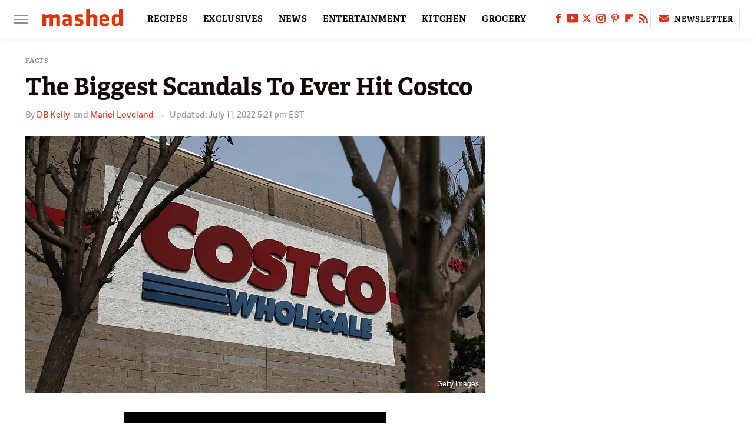

--- FILE ---
content_type: text/html; charset=UTF-8
request_url: https://www.mashed.com/143099/the-biggest-scandals-to-ever-hit-costco/
body_size: 30471
content:
<!DOCTYPE html>
<html xmlns="http://www.w3.org/1999/xhtml" lang="en-US">
<head>
            
        <!-- START email detection/removal script -->
        <script>
            !function(){"use strict";function e(e){const t=e.match(/((?=([a-z0-9._!#$%+^&*()[\]<>-]+))@[a-z0-9._-]+\.[a-z0-9._-]+)/gi);return t?t[0]:""}function t(t){return e(a(t.toLowerCase()))}function a(e){return e.replace(/\s/g,"")}async function n(e){const t={sha256Hash:"",sha1Hash:""};if(!("msCrypto"in window)&&"https:"===location.protocol&&"crypto"in window&&"TextEncoder"in window){const a=(new TextEncoder).encode(e),[n,c]=await Promise.all([s("SHA-256",a),s("SHA-1",a)]);t.sha256Hash=n,t.sha1Hash=c}return t}async function s(e,t){const a=await crypto.subtle.digest(e,t);return Array.from(new Uint8Array(a)).map(e=>("00"+e.toString(16)).slice(-2)).join("")}function c(e){let t=!0;return Object.keys(e).forEach(a=>{0===e[a].length&&(t=!1)}),t}function i(e,t,a){e.splice(t,1);const n="?"+e.join("&")+a.hash;history.replaceState(null,"",n)}var o={checkEmail:e,validateEmail:t,trimInput:a,hashEmail:n,hasHashes:c,removeEmailAndReplaceHistory:i,detectEmails:async function(){const e=new URL(window.location.href),a=Array.from(e.searchParams.entries()).map(e=>`=`);let s,o;const r=["adt_eih","sh_kit"];if(a.forEach((e,t)=>{const a=decodeURIComponent(e),[n,c]=a.split("=");if("adt_ei"===n&&(s={value:c,index:t,emsrc:"url"}),r.includes(n)){o={value:c,index:t,emsrc:"sh_kit"===n?"urlhck":"urlh"}}}),s)t(s.value)&&n(s.value).then(e=>{if(c(e)){const t={value:e,created:Date.now()};localStorage.setItem("adt_ei",JSON.stringify(t)),localStorage.setItem("adt_emsrc",s.emsrc)}});else if(o){const e={value:{sha256Hash:o.value,sha1Hash:""},created:Date.now()};localStorage.setItem("adt_ei",JSON.stringify(e)),localStorage.setItem("adt_emsrc",o.emsrc)}s&&i(a,s.index,e),o&&i(a,o.index,e)},cb:"adthrive"};const{detectEmails:r,cb:l}=o;r()}();
        </script>
        <!-- END email detection/removal script -->
        <!-- AdThrive Head Tag Manual -->
        <script data-no-optimize="1" data-cfasync="false">
            (function(w, d) {
                w.adthrive = w.adthrive || {};
                w.adthrive.cmd = w.
                    adthrive.cmd || [];
                w.adthrive.plugin = 'adthrive-ads-manual';
                w.adthrive.host = 'ads.adthrive.com';var s = d.createElement('script');
                s.async = true;
                s.referrerpolicy='no-referrer-when-downgrade';
                s.src = 'https://' + w.adthrive.host + '/sites/6806bd2b8512ca488c4ce126/ads.min.js?referrer=' + w.encodeURIComponent(w.location.href) + '&cb=' + (Math.floor(Math.random() * 100) + 1);
                var n = d.getElementsByTagName('script')[0];
                n.parentNode.insertBefore(s, n);
            })(window, document);
        </script>
        <!-- End of AdThrive Head Tag -->            <link rel="preload" href="/wp-content/themes/unified/css/article.mashed.min.css?design=3&v=1761058487" as="style"><link rel="preload" href="https://www.mashed.com/img/gallery/the-biggest-scandals-to-ever-hit-costco/intro-1657572581.sm.webp" as="image">
<link class="preloadFont" rel="preload" href="https://www.mashed.com/font/adelle-sans-bold.woff2" as="font" crossorigin>
<link class="preloadFont" rel="preload" href="https://www.mashed.com/font/adelle-sans-regular.woff2" as="font" crossorigin>
<link class="preloadFont" rel="preload" href="https://www.mashed.com/font/adelle-bold.woff2" as="font" crossorigin>

        <link rel="stylesheet" type="text/css" href="/wp-content/themes/unified/css/article.mashed.min.css?design=3&v=1761058487" />
        <meta http-equiv="Content-Type" content="text/html; charset=utf8" />
        <meta name="viewport" content="width=device-width, initial-scale=1.0">
        <meta http-equiv="Content-Security-Policy" content="block-all-mixed-content" />
        <meta http-equiv="X-UA-Compatible" content="IE=10" />
        
        
                <meta name="robots" content="max-image-preview:large">
        <meta name="thumbnail" content="https://www.mashed.com/img/gallery/the-biggest-scandals-to-ever-hit-costco/intro-1657572581.jpg">
        <title>The Biggest Scandals To Ever Hit Costco</title>
        <meta name='description' content="Costco may be beloved, but it has had some pretty large-scale scandals in the headlines over the years. These are the biggest scandals Costco has endured." />
        <meta property="mrf:tags" content="Content Type:Feature;Primary Category:Facts;Category:Facts;Headline Approver:Unknown;Trello Board:" />
        
                <meta property="og:site_name" content="Mashed" />
        <meta property="og:title" content="The Biggest Scandals To Ever Hit Costco - Mashed">
        <meta property="og:image" content="https://www.mashed.com/img/gallery/the-biggest-scandals-to-ever-hit-costco/intro-1657572581.jpg" />
        <meta property="og:description" content="Costco may be beloved, but it has had some pretty large-scale scandals in the headlines over the years. These are the biggest scandals Costco has endured.">
        <meta property="og:type" content="article">
        <meta property="og:url" content="https://www.mashed.com/143099/the-biggest-scandals-to-ever-hit-costco/">
                <meta name="twitter:title" content="The Biggest Scandals To Ever Hit Costco - Mashed">
        <meta name="twitter:description" content="Costco may be beloved, but it has had some pretty large-scale scandals in the headlines over the years. These are the biggest scandals Costco has endured.">
        <meta name="twitter:site" content="@MashedHQ">
        <meta name="twitter:card" content="summary_large_image">
        <meta name="twitter:image" content="https://www.mashed.com/img/gallery/the-biggest-scandals-to-ever-hit-costco/intro-1657572581.jpg">
            <meta property="article:published_time" content="2019-01-16T22:05:38+00:00" />
    <meta property="article:modified_time" content="2022-07-11T21:21:39+00:00" />
    <meta property="article:author" content="DB Kelly" />
        
        <link rel="shortcut icon" href="https://www.mashed.com/img/mashed-favicon-448x448.png">
        <link rel="icon" href="https://www.mashed.com/img/mashed-favicon-448x448.png">
        <link rel="canonical" href="https://www.mashed.com/143099/the-biggest-scandals-to-ever-hit-costco/"/>
        <link rel="alternate" type="application/rss+xml" title="Facts - Mashed" href="https://www.mashed.com/category/facts/feed/" />

        
        <script type="application/ld+json">{"@context":"http:\/\/schema.org","@type":"Article","mainEntityOfPage":{"@type":"WebPage","@id":"https:\/\/www.mashed.com\/143099\/the-biggest-scandals-to-ever-hit-costco\/","url":"https:\/\/www.mashed.com\/143099\/the-biggest-scandals-to-ever-hit-costco\/","breadcrumb":{"@type":"BreadcrumbList","itemListElement":[{"@type":"ListItem","position":1,"item":{"@id":"https:\/\/www.mashed.com\/category\/facts\/","name":"Facts"}}]}},"isAccessibleForFree":true,"headline":"The Biggest Scandals To Ever Hit Costco","image":{"@type":"ImageObject","url":"https:\/\/www.mashed.com\/img\/gallery\/the-biggest-scandals-to-ever-hit-costco\/intro-1657572581.jpg","height":438,"width":780},"datePublished":"2019-01-16T22:05:38+00:00","dateModified":"2022-07-11T21:21:39+00:00","author":[{"@type":"Person","name":"DB Kelly","description":"After years of making her teachers think she was taking thorough notes when she was really just writing fiction, DB decided to turn her love of writing into something more. Since becoming a journalist, she has been fortunate enough to travel extensively, sample regional cuisines from New Orleans to the southwest and San Francisco.","url":"https:\/\/www.mashed.com\/author\/debrakelly\/","knowsAbout":["Wartime Recipes","Wine Spirits & Beer","Home Herb Gardens"],"alumniOf":{"@type":"Organization","name":"West Virginia University"}},{"@type":"Person","name":"Mariel Loveland","description":"Mariel began her professional career while still attending SUNY Purchase, where she enrolled in the highly competitive creative writing program and conservatory of music. A decade (and a brief stint at Conde Nast) later, her work has been featured in a myriad of publications including Billboard, Metro (UK), Insider, and Vice.","url":"https:\/\/www.mashed.com\/author\/marielloveland\/","knowsAbout":["TV","Movies","Music","Internet Culture"],"alumniOf":{"@type":"Organization","name":"SUNY Purchase"}}],"publisher":{"@type":"Organization","address":{"@type":"PostalAddress","streetAddress":"11787 Lantern Road #201","addressLocality":"Fishers","addressRegion":"IN","postalCode":"46038","addressCountry":"US"},"contactPoint":{"@type":"ContactPoint","telephone":"(908) 514-8038","contactType":"customer support","email":"staff@mashed.com"},"publishingPrinciples":"https:\/\/www.mashed.com\/policies\/","@id":"https:\/\/www.mashed.com\/","name":"Mashed","url":"https:\/\/www.mashed.com\/","logo":{"@type":"ImageObject","url":"https:\/\/www.mashed.com\/img\/mashed-meta-image-1280x720.png","caption":"Mashed Logo"},"description":"The latest news on grocery chains, celebrity chefs, and fast food - plus reviews, cooking tips and advice, recipes, and more.","sameAs":["https:\/\/www.facebook.com\/MashedFood","https:\/\/www.youtube.com\/c\/MashedFood","https:\/\/twitter.com\/MashedHQ","https:\/\/www.instagram.com\/mashedfood","https:\/\/www.pinterest.com\/mashedfood","https:\/\/flipboard.com\/@Mashed","https:\/\/subscribe.mashed.com\/newsletter"]},"description":"Costco may be beloved, but it has had some pretty large-scale scandals in the headlines over the years. These are the biggest scandals Costco has endured."}</script>
                </head>
<body>
<div id="wrapper">
    <div class="page-wrap">
        <header id="header" class="">
            <div class="nav-drop">
                <div class="jcf-scrollable">
                    <div class="aside-holder">
                                    <nav id="aside-nav">
                <div class="nav-top">
                    <div class="logo">
                        <a href="/" class="logo-holder">
                            <img src="https://www.mashed.com/img/mashed_logo_color_2.svg" alt="Mashed" width="136" height="34">
                        </a>
                        <a href="#" class="nav-opener close"></a>
                    </div>
                </div>
                            <div class="search-bar">
                <input type="search" class="search-box-nav" placeholder="Search recipes">
                <a href="/search" class="search-button search-button-nav"><svg><use xlink:href="#search"></use></svg></a>
            </div>
                <ul class="main-nav"><li class="navlink navlink-recipes"><a href="/category/recipes/">RECIPES</a><input type="checkbox" id="subnav-button-recipes"><label for="subnav-button-recipes"></label><ul class="main-nav"><li class="subnavlink navlink-course"><a href="/category/course/">Course</a></li><li class="subnavlink navlink-dish-type"><a href="/category/dish-type/">Dish Type</a></li><li class="subnavlink navlink-main-ingredients"><a href="/category/main-ingredients/">Main Ingredients</a></li><li class="subnavlink navlink-drink-recipes"><a href="/category/drink-recipes/">Drink Recipes</a></li><li class="subnavlink navlink-baking-recipes"><a href="/category/baking-recipes/">Baking Recipes</a></li><li class="subnavlink navlink-dietary-considerations"><a href="/category/dietary-considerations/">Dietary Considerations</a></li><li class="subnavlink navlink-preparation"><a href="/category/preparation/">Preparation</a></li><li class="subnavlink navlink-cuisine"><a href="/category/cuisine/">Cuisine</a></li><li class="subnavlink navlink-copycat-recipes"><a href="/category/copycat-recipes/">Copycat Recipes</a></li><li class="subnavlink navlink-tiktok-and-trending-recipes"><a href="/category/tiktok-and-trending-recipes/">Tiktok and Trending Recipes</a></li></ul></li><li class="navlink navlink-exclusives"><a href="/category/exclusives/">EXCLUSIVES</a><input type="checkbox" id="subnav-button-exclusives"><label for="subnav-button-exclusives"></label><ul class="main-nav"><li class="subnavlink navlink-exclusives-interviews"><a href="/category/exclusives-interviews/">Interviews</a></li><li class="subnavlink navlink-opinion"><a href="/category/opinion/">Opinion</a></li><li class="subnavlink navlink-exclusives-reviews"><a href="/category/exclusives-reviews/">Reviews</a></li></ul></li><li class="navlink navlink-news"><a href="/category/news/">NEWS</a></li><li class="navlink navlink-entertainment"><a href="/category/entertainment/">ENTERTAINMENT</a><input type="checkbox" id="subnav-button-entertainment"><label for="subnav-button-entertainment"></label><ul class="main-nav"><li class="subnavlink navlink-celebs"><a href="/category/celebs/">Celebs</a></li><li class="subnavlink navlink-tv-and-movies"><a href="/category/tv-and-movies/">TV and Movies</a></li></ul></li><li class="navlink navlink-kitchen"><a href="/category/kitchen/">KITCHEN</a><input type="checkbox" id="subnav-button-kitchen"><label for="subnav-button-kitchen"></label><ul class="main-nav"><li class="subnavlink navlink-tips-cooking"><a href="/category/tips-cooking/">Tips</a></li><li class="subnavlink navlink-how-to"><a href="/category/how-to/">How-To</a></li><li class="subnavlink navlink-kitchen-tools"><a href="/category/kitchen-tools/">Kitchen Tools</a></li><li class="subnavlink navlink-storage-and-preservation"><a href="/category/storage-and-preservation/">Storage and Preservation</a></li><li class="subnavlink navlink-cleaning-cooking"><a href="/category/cleaning-cooking/">Cleaning</a></li><li class="subnavlink navlink-grilling-and-smoking"><a href="/category/grilling-and-smoking/">Grilling and Smoking</a></li><li class="subnavlink navlink-baking"><a href="/category/baking/">Baking</a></li><li class="subnavlink navlink-cooking"><a href="/category/cooking/">Cooking</a></li><li class="subnavlink navlink-cookbooks"><a href="/category/cookbooks/">Cookbooks</a></li><li class="subnavlink navlink-beverages"><a href="/category/beverages/">Beverages</a></li></ul></li><li class="navlink navlink-grocery"><a href="/category/grocery/">GROCERY</a><input type="checkbox" id="subnav-button-grocery"><label for="subnav-button-grocery"></label><ul class="main-nav"><li class="subnavlink navlink-shopping-tips"><a href="/category/shopping-tips/">Shopping Tips</a></li><li class="subnavlink navlink-stores-and-chains"><a href="/category/stores-and-chains/">Stores and Chains</a></li><li class="subnavlink navlink-gas-stations"><a href="/category/gas-stations/">Gas Stations</a></li></ul></li><li class="navlink navlink-restaurants"><a href="/category/restaurants/">RESTAURANTS</a><input type="checkbox" id="subnav-button-restaurants"><label for="subnav-button-restaurants"></label><ul class="main-nav"><li class="subnavlink navlink-fast-food"><a href="/category/fast-food/">Fast Food</a></li><li class="subnavlink navlink-casual-dining"><a href="/category/casual-dining/">Casual Dining</a></li><li class="subnavlink navlink-pizzerias"><a href="/category/pizzerias/">Pizzerias</a></li><li class="subnavlink navlink-coffee-shops"><a href="/category/coffee-shops/">Coffee Shops</a></li></ul></li><li class="navlink navlink-facts"><a href="/category/facts/">FACTS</a></li><li class="navlink navlink-holidays"><a href="/category/holidays/">HOLIDAYS</a><input type="checkbox" id="subnav-button-holidays"><label for="subnav-button-holidays"></label><ul class="main-nav"><li class="subnavlink navlink-christmas"><a href="/category/christmas/">Christmas</a></li><li class="subnavlink navlink-new-years"><a href="/category/new-years/">New Year's</a></li><li class="subnavlink navlink-easter"><a href="/category/easter/">Easter</a></li><li class="subnavlink navlink-passover"><a href="/category/passover/">Passover</a></li><li class="subnavlink navlink-thanksgiving"><a href="/category/thanksgiving/">Thanksgiving</a></li><li class="subnavlink navlink-halloween"><a href="/category/halloween/">Halloween</a></li><li class="subnavlink navlink-st-patricks-day"><a href="/category/st-patricks-day/">St. Patrick's Day</a></li><li class="subnavlink navlink-valentines-day"><a href="/category/valentines-day/">Valentine's Day</a></li><li class="subnavlink navlink-mothers-day"><a href="/category/mothers-day/">Mother's Day</a></li></ul></li><li class="navlink navlink-features"><a href="/category/features/">FEATURES</a></li></ul>        <ul class="social-buttons">
            <li><a href="http://www.facebook.com/MashedFood" target="_blank" title="Facebook" aria-label="Facebook"><svg class="icon"><use xlink:href="#facebook"></use></svg></a></li><li><a href="https://www.youtube.com/c/MashedFood" target="_blank" title="YouTube" aria-label="YouTube"><svg class="icon"><use xlink:href="#youtube"></use></svg></a></li><li><a href="https://twitter.com/MashedHQ" target="_blank" title="Twitter" aria-label="Twitter"><svg class="icon"><use xlink:href="#twitter"></use></svg></a></li><li><a href="https://www.instagram.com/mashedfood" target="_blank" title="Instagram" aria-label="Instagram"><svg class="icon"><use xlink:href="#instagram"></use></svg></a></li><li><a href="https://www.pinterest.com/mashedfood" target="_blank" title="Pinterest" aria-label="Pinterest"><svg class="icon"><use xlink:href="#pinterest"></use></svg></a></li><li><a href="https://flipboard.com/@Mashed" target="_blank" title="Flipboard" aria-label="Flipboard"><svg class="icon"><use xlink:href="#flipboard"></use></svg></a></li><li><a href="/feed/" target="_blank" title="RSS" aria-label="RSS"><svg class="icon"><use xlink:href="#rss"></use></svg></a></li>
            
            <li class="menu-btn newsletter-btn"><a href="https://subscribe.mashed.com/newsletter?utm_source=mashed&utm_medium=side-nav" target="_blank" title="Newsletter" aria-label="Newsletter"><svg class="icon"><use xlink:href="#revue"></use></svg>Newsletter</a></li>
        </ul>            <ul class="info-links">
                <li class="info-link first-info-link"><a href="/about/">About</a></li>
                <li class="info-link"><a href="/policies/">Editorial Policies</a></li>
                
                <li class="info-link"><a href="/our-experts/">Our Experts</a></li>
                <li class="info-link"><a href="https://www.static.com/mashed-privacy-policy" target="_blank">Privacy Policy</a></a>
                <li class="info-link"><a href="https://www.static.com/terms" target="_blank">Terms of Use</a></li>
            </ul>
            </nav>                        <div class="nav-bottom">
                            <span class="copyright-info">&copy; 2026                                <a href="https://www.static.com/" target="_blank">Static Media</a>. All Rights Reserved
                            </span>
                        </div>
                    </div>
                </div>
            </div>
            <div id="bg"></div>
         
            <div id="header-container">
                <div id="hamburger-holder">
                    <div class="hamburger nav-opener"></div>
                </div>

                    <div id="logo" class="top-nav-standard">
        <a href="/"><img src="https://www.mashed.com/img/mashed_logo_color_2.svg" alt="Mashed" width="136" height="34"></a>
    </div>
                <div id="logo-icon" class="top-nav-scrolled">
                    <a href="/" >
                        <img src="https://www.mashed.com/img/mashed_icon_color.svg" alt="Mashed" width="34" height="23">                    </a>
                </div>

                <div id="top-nav-title" class="top-nav-scrolled">The Biggest Scandals To Ever Hit Costco</div>

                            <div id="top-nav" class="top-nav-standard">
                <nav id="top-nav-holder">
                    
                    <a href="/category/recipes/" class="navlink-recipes">RECIPES</a>
<a href="/category/exclusives/" class="navlink-exclusives">EXCLUSIVES</a>
<a href="/category/news/" class="navlink-news">NEWS</a>
<a href="/category/entertainment/" class="navlink-entertainment">ENTERTAINMENT</a>
<a href="/category/kitchen/" class="navlink-kitchen">KITCHEN</a>
<a href="/category/grocery/" class="navlink-grocery">GROCERY</a>
<a href="/category/restaurants/" class="navlink-restaurants">RESTAURANTS</a>
<a href="/category/facts/" class="navlink-facts">FACTS</a>
<a href="/category/holidays/" class="navlink-holidays">HOLIDAYS</a>
<a href="/category/features/" class="navlink-features">FEATURES</a>

                </nav>
            </div>                <svg width="0" height="0" class="hidden">
            <symbol version="1.1" xmlns="http://www.w3.org/2000/svg" viewBox="0 0 16 16" id="rss">
    <path d="M2.13 11.733c-1.175 0-2.13 0.958-2.13 2.126 0 1.174 0.955 2.122 2.13 2.122 1.179 0 2.133-0.948 2.133-2.122-0-1.168-0.954-2.126-2.133-2.126zM0.002 5.436v3.067c1.997 0 3.874 0.781 5.288 2.196 1.412 1.411 2.192 3.297 2.192 5.302h3.080c-0-5.825-4.739-10.564-10.56-10.564zM0.006 0v3.068c7.122 0 12.918 5.802 12.918 12.932h3.076c0-8.82-7.176-16-15.994-16z"></path>
</symbol>
        <symbol xmlns="http://www.w3.org/2000/svg" viewBox="0 0 512 512" id="twitter">
    <path d="M389.2 48h70.6L305.6 224.2 487 464H345L233.7 318.6 106.5 464H35.8L200.7 275.5 26.8 48H172.4L272.9 180.9 389.2 48zM364.4 421.8h39.1L151.1 88h-42L364.4 421.8z"></path>
</symbol>
        <symbol xmlns="http://www.w3.org/2000/svg" viewBox="0 0 32 32" id="facebook">
    <path d="M19 6h5V0h-5c-3.86 0-7 3.14-7 7v3H8v6h4v16h6V16h5l1-6h-6V7c0-.542.458-1 1-1z"></path>
</symbol>
        <symbol xmlns="http://www.w3.org/2000/svg" viewBox="0 0 14 14" id="flipboard">
    <path d="m 6.9999999,0.99982 5.9993001,0 0,1.99835 0,1.99357 -1.993367,0 -1.9980673,0 -0.014998,1.99357 -0.01,1.99835 -1.9980669,0.01 -1.9933674,0.0146 -0.014998,1.99835 -0.01,1.99357 -1.9834686,0 -1.9836686,0 0,-6.00006 0,-5.99994 5.9992001,0 z"></path>
</symbol>
        <symbol viewBox="0 0 24 24" xmlns="http://www.w3.org/2000/svg" id="instagram">
    <path d="M17.3183118,0.0772036939 C18.5358869,0.132773211 19.3775594,0.311686093 20.156489,0.614412318 C20.9357539,0.917263935 21.5259307,1.30117806 22.1124276,1.88767349 C22.6988355,2.47414659 23.0827129,3.06422396 23.3856819,3.84361655 C23.688357,4.62263666 23.8672302,5.46418415 23.9227984,6.68172489 C23.9916356,8.19170553 24,8.72394829 24,11.9999742 C24,15.2760524 23.9916355,15.808302 23.9227954,17.3182896 C23.8672306,18.5358038 23.6883589,19.3773584 23.3855877,20.1566258 C23.0826716,20.9358162 22.6987642,21.5259396 22.1124276,22.1122749 C21.5259871,22.6987804 20.9357958,23.0827198 20.1563742,23.3856323 C19.3772192,23.6883583 18.5357324,23.8672318 17.3183209,23.9227442 C15.8086874,23.9916325 15.2765626,24 12,24 C8.72343739,24 8.19131258,23.9916325 6.68172382,23.9227463 C5.46426077,23.8672314 4.62270711,23.6883498 3.84342369,23.3855738 C3.0641689,23.0827004 2.47399369,22.6987612 1.88762592,22.1123283 C1.30117312,21.525877 0.91721975,20.9357071 0.614318116,20.1563835 C0.311643016,19.3773633 0.132769821,18.5358159 0.0772038909,17.3183251 C0.0083529426,15.8092887 0,15.2774634 0,11.9999742 C0,8.7225328 0.00835296697,8.19071076 0.0772047368,6.68165632 C0.132769821,5.46418415 0.311643016,4.62263666 0.614362729,3.84350174 C0.91719061,3.06430165 1.30113536,2.4741608 1.88757245,1.88772514 C2.47399369,1.30123879 3.0641689,0.917299613 3.84345255,0.614414972 C4.62236201,0.311696581 5.46409415,0.132773979 6.68163888,0.0772035898 C8.19074867,0.00835221992 8.72252573,0 12,0 C15.2774788,0 15.8092594,0.00835235053 17.3183118,0.0772036939 Z M12,2.66666667 C8.75959504,2.66666667 8.26400713,2.67445049 6.80319929,2.74109814 C5.87614637,2.78341009 5.31952221,2.90172878 4.80947575,3.09995521 C4.37397765,3.26922052 4.09725505,3.44924273 3.77324172,3.77329203 C3.44916209,4.09737087 3.26913181,4.37408574 3.09996253,4.80937168 C2.90169965,5.31965737 2.78340891,5.87618164 2.74109927,6.80321713 C2.67445122,8.26397158 2.66666667,8.75960374 2.66666667,11.9999742 C2.66666667,15.2403924 2.67445121,15.7360281 2.74109842,17.1967643 C2.78340891,18.1238184 2.90169965,18.6803426 3.09990404,19.1904778 C3.26914133,19.6259017 3.44919889,19.9026659 3.77329519,20.2267614 C4.09725505,20.5507573 4.37397765,20.7307795 4.80932525,20.8999863 C5.31971515,21.0982887 5.87621193,21.2165784 6.80323907,21.2588497 C8.26460439,21.3255353 8.76051223,21.3333333 12,21.3333333 C15.2394878,21.3333333 15.7353956,21.3255353 17.1968056,21.2588476 C18.123775,21.216579 18.6802056,21.0982995 19.1905083,20.9000309 C19.6260288,20.7307713 19.9027426,20.5507596 20.2267583,20.226708 C20.5507492,19.9027179 20.7308046,19.6259456 20.9000375,19.1906283 C21.0983009,18.6803412 21.2165908,18.1238118 21.2588986,17.196779 C21.3255376,15.7350718 21.3333333,15.2390126 21.3333333,11.9999742 C21.3333333,8.76098665 21.3255376,8.26493375 21.2589016,6.80323567 C21.2165911,5.87618164 21.0983004,5.31965737 20.9001178,4.80957831 C20.7308131,4.37403932 20.550774,4.09729207 20.2267583,3.77324038 C19.9027658,3.44924868 19.6260264,3.26922777 19.1905015,3.09996643 C18.6803988,2.90171817 18.1238378,2.78341062 17.1967608,2.74109868 C15.7359966,2.67445057 15.2404012,2.66666667 12,2.66666667 Z M12,18.2222222 C8.56356156,18.2222222 5.77777778,15.4364384 5.77777778,12 C5.77777778,8.56356156 8.56356156,5.77777778 12,5.77777778 C15.4364384,5.77777778 18.2222222,8.56356156 18.2222222,12 C18.2222222,15.4364384 15.4364384,18.2222222 12,18.2222222 Z M12,15.5555556 C13.9636791,15.5555556 15.5555556,13.9636791 15.5555556,12 C15.5555556,10.0363209 13.9636791,8.44444444 12,8.44444444 C10.0363209,8.44444444 8.44444444,10.0363209 8.44444444,12 C8.44444444,13.9636791 10.0363209,15.5555556 12,15.5555556 Z M18.2222222,7.11111111 C17.4858426,7.11111111 16.8888889,6.51415744 16.8888889,5.77777778 C16.8888889,5.04139811 17.4858426,4.44444444 18.2222222,4.44444444 C18.9586019,4.44444444 19.5555556,5.04139811 19.5555556,5.77777778 C19.5555556,6.51415744 18.9586019,7.11111111 18.2222222,7.11111111 Z"/>
</symbol>
         <symbol xmlns="http://www.w3.org/2000/svg" viewBox="0 0 448 512" id="linkedin">
    <path d="M100.3 448H7.4V148.9h92.9zM53.8 108.1C24.1 108.1 0 83.5 0 53.8a53.8 53.8 0 0 1 107.6 0c0 29.7-24.1 54.3-53.8 54.3zM447.9 448h-92.7V302.4c0-34.7-.7-79.2-48.3-79.2-48.3 0-55.7 37.7-55.7 76.7V448h-92.8V148.9h89.1v40.8h1.3c12.4-23.5 42.7-48.3 87.9-48.3 94 0 111.3 61.9 111.3 142.3V448z"/>
</symbol>
        <symbol xmlns="http://www.w3.org/2000/svg" viewBox="0 0 240.1 113.49" id="muckrack">
    <path class="b" d="M223.2,73.59c11.2-7.6,16.8-20.3,16.9-33.3C240.1,20.39,226.8.09,199.4.09c-8.35-.1-18.27-.1-28.14-.07-9.86.02-19.66.07-27.76.07v113.4h29.6v-35h17l17.1,35h30.6l.8-5-18.7-33.4c2.5-.8,3.3-1.5,3.3-1.5ZM199,54.29h-25.8v-29.7h25.8c8.4,0,12.3,7.4,12.3,14.6s-4.1,15.1-12.3,15.1Z"/><polygon class="b" points="0 .14 10.9 .14 64.5 49.24 117.9 .14 129.3 .14 129.3 113.34 99.7 113.34 99.7 54.24 66.1 83.74 62.7 83.74 29.6 54.24 29.6 113.34 0 113.34 0 .14"/>
</symbol>
        <symbol xmlns="http://www.w3.org/2000/svg" viewBox="7 2 2 12" id="youtube">
    <path d="M15.841 4.8c0 0-0.156-1.103-0.637-1.587-0.609-0.637-1.291-0.641-1.603-0.678-2.237-0.163-5.597-0.163-5.597-0.163h-0.006c0 0-3.359 0-5.597 0.163-0.313 0.038-0.994 0.041-1.603 0.678-0.481 0.484-0.634 1.587-0.634 1.587s-0.159 1.294-0.159 2.591v1.213c0 1.294 0.159 2.591 0.159 2.591s0.156 1.103 0.634 1.588c0.609 0.637 1.409 0.616 1.766 0.684 1.281 0.122 5.441 0.159 5.441 0.159s3.363-0.006 5.6-0.166c0.313-0.037 0.994-0.041 1.603-0.678 0.481-0.484 0.637-1.588 0.637-1.588s0.159-1.294 0.159-2.591v-1.213c-0.003-1.294-0.162-2.591-0.162-2.591zM6.347 10.075v-4.497l4.322 2.256-4.322 2.241z"></path>
</symbol>
        <symbol xmlns="http://www.w3.org/2000/svg" viewBox="0 0 512 512" id="pinterest">
    <g>
    <path d="M220.646,338.475C207.223,408.825,190.842,476.269,142.3,511.5
            c-14.996-106.33,21.994-186.188,39.173-270.971c-29.293-49.292,3.518-148.498,65.285-124.059
            c76.001,30.066-65.809,183.279,29.38,202.417c99.405,19.974,139.989-172.476,78.359-235.054
            C265.434-6.539,95.253,81.775,116.175,211.161c5.09,31.626,37.765,41.22,13.062,84.884c-57.001-12.65-74.005-57.6-71.822-117.533
            c3.53-98.108,88.141-166.787,173.024-176.293c107.34-12.014,208.081,39.398,221.991,140.376
            c15.67,113.978-48.442,237.412-163.23,228.529C258.085,368.704,245.023,353.283,220.646,338.475z">
    </path>
    </g>
</symbol>
        <symbol xmlns="http://www.w3.org/2000/svg" viewBox="0 0 32 32" id="tiktok">
    <path d="M 22.472559,-3.8146973e-6 C 23.000559,4.5408962 25.535059,7.2481962 29.941559,7.5361962 v 5.1073998 c -2.5536,0.2496 -4.7905,-0.5856 -7.3922,-2.1601 v 9.5523 c 0,12.1348 -13.2292004,15.927 -18.5478004,7.2291 -3.4177,-5.597 -1.3248,-15.4181 9.6387004,-15.8117 v 5.3857 c -0.8352,0.1344 -1.728,0.3456 -2.5441,0.6241 -2.4384004,0.8256 -3.8209004,2.3712 -3.4369004,5.0977 0.7392,5.2226 10.3204004,6.7682 9.5235004,-3.4369 V 0.00959619 h 5.2898 z" />
</symbol>
        <symbol xmlns="http://www.w3.org/2000/svg" viewBox="0 0 32 32" id="twitch">
    <path d="M3 0l-3 5v23h8v4h4l4-4h5l9-9v-19h-27zM26 17l-5 5h-5l-4 4v-4h-6v-18h20v13z"></path><path d="M19 8h3v8h-3v-8z"></path><path d="M13 8h3v8h-3v-8z"></path>
</symbol>
        <symbol xmlns="http://www.w3.org/2000/svg" viewBox="0 0 512.016 512.016" id="snapchat" >
    <g>
        <g>
            <path d="M500.459,375.368c-64.521-10.633-93.918-75.887-97.058-83.294c-0.06-0.145-0.307-0.666-0.375-0.819
                c-3.234-6.571-4.036-11.904-2.347-15.838c3.388-8.013,17.741-12.553,26.931-15.462c2.586-0.836,5.009-1.604,6.938-2.372
                c18.586-7.339,27.913-16.717,27.716-27.895c-0.179-8.866-7.134-17.007-17.434-20.651c-3.55-1.485-7.774-2.295-11.887-2.295
                c-2.842,0-7.066,0.401-11.102,2.287c-7.868,3.678-14.865,5.658-20.156,5.888c-2.355-0.094-4.139-0.486-5.427-0.922
                c0.162-2.79,0.35-5.658,0.529-8.585l0.094-1.493c2.193-34.807,4.915-78.123-6.673-104.081
                c-34.27-76.834-106.999-82.807-128.478-82.807l-10.018,0.094c-21.436,0-94.029,5.965-128.265,82.756
                c-11.614,26.018-8.866,69.316-6.664,104.115c0.213,3.422,0.427,6.758,0.614,10.01c-1.468,0.503-3.584,0.947-6.46,0.947
                c-6.161,0-13.542-1.997-21.931-5.922c-12.126-5.683-34.295,1.911-37.291,17.647c-1.63,8.516,1.801,20.796,27.383,30.908
                c1.988,0.785,4.489,1.587,7.561,2.56c8.576,2.722,22.929,7.27,26.325,15.266c1.681,3.951,0.879,9.284-2.662,16.512
                c-1.263,2.944-31.65,72.124-98.765,83.174c-6.963,1.143-11.93,7.322-11.537,14.353c0.111,1.954,0.563,3.917,1.399,5.897
                c5.641,13.193,27.119,22.349,67.55,28.766c0.887,2.295,1.92,7.006,2.509,9.737c0.853,3.9,1.749,7.927,2.97,12.1
                c1.229,4.224,4.881,11.307,15.445,11.307c3.575,0,7.714-0.811,12.211-1.681c6.468-1.271,15.309-2.995,26.274-2.995
                c6.084,0,12.416,0.546,18.825,1.604c12.092,2.005,22.699,9.506,35.004,18.202c18.116,12.809,34.586,22.605,67.524,22.605
                c0.87,0,1.732-0.026,2.577-0.085c1.22,0.06,2.449,0.085,3.695,0.085c28.851,0,54.246-7.62,75.494-22.63
                c11.742-8.311,22.835-16.162,34.935-18.176c6.426-1.058,12.766-1.604,18.85-1.604c10.513,0,18.901,1.348,26.385,2.816
                c5.06,0.998,9.02,1.476,12.672,1.476c7.373,0,12.8-4.053,14.874-11.127c1.195-4.113,2.091-8.021,2.961-12.015
                c0.461-2.125,1.57-7.211,2.509-9.66c39.851-6.34,60.203-15.138,65.835-28.297c0.845-1.894,1.34-3.9,1.476-6.033
                C512.372,382.707,507.422,376.529,500.459,375.368z"/>
        </g>
    </g>
</symbol>
        <symbol xmlns="http://www.w3.org/2000/svg" viewBox="0 0 192 192" id="threads">
    <path d="M141.537 88.9883C140.71 88.5919 139.87 88.2104 139.019 87.8451C137.537 60.5382 122.616 44.905 97.5619 44.745C97.4484 44.7443 97.3355 44.7443 97.222 44.7443C82.2364 44.7443 69.7731 51.1409 62.102 62.7807L75.881 72.2328C81.6116 63.5383 90.6052 61.6848 97.2286 61.6848C97.3051 61.6848 97.3819 61.6848 97.4576 61.6855C105.707 61.7381 111.932 64.1366 115.961 68.814C118.893 72.2193 120.854 76.925 121.825 82.8638C114.511 81.6207 106.601 81.2385 98.145 81.7233C74.3247 83.0954 59.0111 96.9879 60.0396 116.292C60.5615 126.084 65.4397 134.508 73.775 140.011C80.8224 144.663 89.899 146.938 99.3323 146.423C111.79 145.74 121.563 140.987 128.381 132.296C133.559 125.696 136.834 117.143 138.28 106.366C144.217 109.949 148.617 114.664 151.047 120.332C155.179 129.967 155.42 145.8 142.501 158.708C131.182 170.016 117.576 174.908 97.0135 175.059C74.2042 174.89 56.9538 167.575 45.7381 153.317C35.2355 139.966 29.8077 120.682 29.6052 96C29.8077 71.3178 35.2355 52.0336 45.7381 38.6827C56.9538 24.4249 74.2039 17.11 97.0132 16.9405C119.988 17.1113 137.539 24.4614 149.184 38.788C154.894 45.8136 159.199 54.6488 162.037 64.9503L178.184 60.6422C174.744 47.9622 169.331 37.0357 161.965 27.974C147.036 9.60668 125.202 0.195148 97.0695 0H96.9569C68.8816 0.19447 47.2921 9.6418 32.7883 28.0793C19.8819 44.4864 13.2244 67.3157 13.0007 95.9325L13 96L13.0007 96.0675C13.2244 124.684 19.8819 147.514 32.7883 163.921C47.2921 182.358 68.8816 191.806 96.9569 192H97.0695C122.03 191.827 139.624 185.292 154.118 170.811C173.081 151.866 172.51 128.119 166.26 113.541C161.776 103.087 153.227 94.5962 141.537 88.9883ZM98.4405 129.507C88.0005 130.095 77.1544 125.409 76.6196 115.372C76.2232 107.93 81.9158 99.626 99.0812 98.6368C101.047 98.5234 102.976 98.468 104.871 98.468C111.106 98.468 116.939 99.0737 122.242 100.233C120.264 124.935 108.662 128.946 98.4405 129.507Z" />
</symbol>
        <symbol xmlns="http://www.w3.org/2000/svg" viewBox="0 0 512 512" id="bluesky">
    <path d="M111.8 62.2C170.2 105.9 233 194.7 256 242.4c23-47.6 85.8-136.4 144.2-180.2c42.1-31.6 110.3-56 110.3 21.8c0 15.5-8.9 130.5-14.1 149.2C478.2 298 412 314.6 353.1 304.5c102.9 17.5 129.1 75.5 72.5 133.5c-107.4 110.2-154.3-27.6-166.3-62.9l0 0c-1.7-4.9-2.6-7.8-3.3-7.8s-1.6 3-3.3 7.8l0 0c-12 35.3-59 173.1-166.3 62.9c-56.5-58-30.4-116 72.5-133.5C100 314.6 33.8 298 15.7 233.1C10.4 214.4 1.5 99.4 1.5 83.9c0-77.8 68.2-53.4 110.3-21.8z"/>
</symbol>
        <symbol xmlns="http://www.w3.org/2000/svg" viewBox="0 0 618 478" id="google">
    <path d="M617.84 456.59C617.82 467.86 608.68 477 597.41 477.02H20.43C9.16 477 0.02 467.86 0 456.59V20.43C0.02 9.16 9.16 0.02 20.43 0H597.41C608.68 0.02 617.82 9.16 617.84 20.43V456.59ZM516.79 342.6V302.74C516.79 301.26 515.59 300.06 514.11 300.06H335.02V345.46H514.11C515.61 345.44 516.82 344.2 516.79 342.7C516.79 342.67 516.79 342.64 516.79 342.6ZM544.02 256.35V216.31C544.04 214.83 542.86 213.61 541.38 213.59C541.37 213.59 541.35 213.59 541.34 213.59H335.02V258.99H541.34C542.79 259.02 543.99 257.86 544.02 256.41C544.02 256.36 544.02 256.32 544.02 256.27V256.36V256.35ZM516.79 170.1V129.88C516.79 128.4 515.59 127.2 514.11 127.2H335.02V172.6H514.11C515.56 172.58 516.74 171.42 516.79 169.97V170.11V170.1ZM180.59 218.08V258.93H239.6C234.74 283.9 212.77 302.01 180.59 302.01C144.24 300.72 115.81 270.2 117.11 233.84C118.34 199.3 146.05 171.59 180.59 170.36C196.12 170.1 211.13 175.97 222.35 186.7L253.49 155.6C233.78 137.06 207.65 126.88 180.59 127.18C120.42 127.18 71.64 175.96 71.64 236.13C71.64 296.3 120.42 345.08 180.59 345.08C240.76 345.08 285 300.82 285 238.49C284.96 231.59 284.39 224.69 283.27 217.88L180.59 218.06V218.08Z"/>
</symbol>
        <symbol id="website" viewBox="0 0 17 17" xmlns="http://www.w3.org/2000/svg">
    <path fill-rule="evenodd" clip-rule="evenodd" d="M1.91041 1.47245C3.56879 -0.185927 6.25755 -0.185927 7.91592 1.47245L10.9186 4.47521C12.577 6.13361 12.577 8.82231 10.9186 10.4807C10.5041 10.8954 9.83185 10.8954 9.41728 10.4807C9.00271 10.0661 9.00271 9.39389 9.41728 8.97932C10.2465 8.15019 10.2465 6.80573 9.41728 5.97659L6.41454 2.97383C5.58535 2.14465 4.24097 2.14465 3.41178 2.97383C2.58261 3.80302 2.58261 5.1474 3.41178 5.97659L4.16248 6.72728C4.57708 7.14185 4.57707 7.81407 4.16248 8.22864C3.74789 8.64321 3.07569 8.64321 2.6611 8.22864L1.91041 7.47796C0.252031 5.81959 0.252031 3.13083 1.91041 1.47245ZM7.91592 5.9766C8.33049 6.39116 8.33049 7.06339 7.91592 7.47796C7.08678 8.3072 7.08678 9.65155 7.91592 10.4807L10.9186 13.4835C11.7479 14.3127 13.0922 14.3127 13.9215 13.4835C14.7506 12.6543 14.7506 11.3099 13.9215 10.4807L13.1708 9.73C12.7561 9.31544 12.7561 8.64321 13.1708 8.22864C13.5854 7.81407 14.2575 7.81407 14.6722 8.22864L15.4228 8.97932C17.0812 10.6377 17.0812 13.3265 15.4228 14.9849C13.7645 16.6433 11.0757 16.6433 9.41728 14.9849L6.41455 11.9822C4.75618 10.3238 4.75618 7.63498 6.41455 5.9766C6.82912 5.562 7.50135 5.562 7.91592 5.9766Z"/>
</symbol>
            <symbol xmlns="http://www.w3.org/2000/svg" viewBox="0 0 512 512" id="revue">
        <path d="M48 64C21.5 64 0 85.5 0 112c0 15.1 7.1 29.3 19.2 38.4L236.8 313.6c11.4 8.5 27 8.5 38.4 0L492.8 150.4c12.1-9.1 19.2-23.3 19.2-38.4c0-26.5-21.5-48-48-48H48zM0 176V384c0 35.3 28.7 64 64 64H448c35.3 0 64-28.7 64-64V176L294.4 339.2c-22.8 17.1-54 17.1-76.8 0L0 176z"/>
    </symbol>
        
        
        
        <symbol xmlns="http://www.w3.org/2000/svg" viewBox="0 0 16 16" id="advertise">
            <g clip-path="url(#clip0_1911_5435)">
            <path fill-rule="evenodd" clip-rule="evenodd" d="M12 1.40497L2.26973 4.27073L0 2.34144V12.6558L2.26967 10.7271L3.84476 11.191V14.1933C3.84529 15.229 4.55813 16.067 5.43904 16.0676H9.23405C9.67247 16.0682 10.0745 15.8571 10.3609 15.5183C10.6488 15.1814 10.8284 14.709 10.8278 14.1932V13.2478L12 13.593V1.40497ZM5.09306 14.5997C5.00434 14.4935 4.95039 14.3537 4.94986 14.1932V11.5168L9.72281 12.9219V14.1932C9.72227 14.3537 9.66885 14.4935 9.5796 14.5997C9.48985 14.7047 9.37052 14.7676 9.23409 14.7676H5.4391C5.30214 14.7676 5.18281 14.7047 5.09306 14.5997Z" />
            <path d="M13 1.11045L17 -0.067627V15.0654L13 13.8875V1.11045Z" />
            </g>
            <defs>
            <clipPath id="clip0_1911_5435">
            <rect width="16" height="16" fill="white"/>
            </clipPath>
            </defs>
        </symbol>            <symbol xmlns="http://www.w3.org/2000/svg" viewBox="0 0 512 512" id="search">
                <path d="M416 208c0 45.9-14.9 88.3-40 122.7L502.6 457.4c12.5 12.5 12.5 32.8 0 45.3s-32.8 12.5-45.3 0L330.7 376c-34.4 25.2-76.8 40-122.7 40C93.1 416 0 322.9 0 208S93.1 0 208 0S416 93.1 416 208zM208 352a144 144 0 1 0 0-288 144 144 0 1 0 0 288z"/>
            </symbol>
    
</svg>                    <nav id="social-nav-holder" class="top-nav-standard">
        <ul class="social-buttons">
            <li><a href="http://www.facebook.com/MashedFood" target="_blank" title="Facebook" aria-label="Facebook"><svg class="icon"><use xlink:href="#facebook"></use></svg></a></li><li><a href="https://www.youtube.com/c/MashedFood" target="_blank" title="YouTube" aria-label="YouTube"><svg class="icon"><use xlink:href="#youtube"></use></svg></a></li><li><a href="https://twitter.com/MashedHQ" target="_blank" title="Twitter" aria-label="Twitter"><svg class="icon"><use xlink:href="#twitter"></use></svg></a></li><li><a href="https://www.instagram.com/mashedfood" target="_blank" title="Instagram" aria-label="Instagram"><svg class="icon"><use xlink:href="#instagram"></use></svg></a></li><li><a href="https://www.pinterest.com/mashedfood" target="_blank" title="Pinterest" aria-label="Pinterest"><svg class="icon"><use xlink:href="#pinterest"></use></svg></a></li><li><a href="https://flipboard.com/@Mashed" target="_blank" title="Flipboard" aria-label="Flipboard"><svg class="icon"><use xlink:href="#flipboard"></use></svg></a></li><li><a href="/feed/" target="_blank" title="RSS" aria-label="RSS"><svg class="icon"><use xlink:href="#rss"></use></svg></a></li>
            
            <li class="menu-btn newsletter-btn"><a href="https://subscribe.mashed.com/newsletter?utm_source=mashed&utm_medium=top-nav" target="_blank" title="Newsletter" aria-label="Newsletter"><svg class="icon"><use xlink:href="#revue"></use></svg>Newsletter</a></li>
        </ul>
    </nav>
                                <div id="top-nav-share" class="top-nav-scrolled"></div>
	                        </div>
            <div id="is-tablet"></div>
            <div id="is-mobile"></div>
        </header>
<main id="main" role="main" class="infinite gallery" data-post-type="articles">
    <div class="holder">
        <div id="content" class="article">
            

            <article class="news-post">
    
    
    <ul class="breadcrumbs"><li>
<a href="/category/facts/">Facts</a> </li></ul>
                <div class="news-article">
                <h1 class="title-gallery" data-post-id="143099" id="title-gallery" data-author="DB Kelly" data-category="facts" data-content_type="Feature" data-mod_date="2022-07-11" data-layout="Infinite" data-post_id="143099" data-pub_date="2019-01-16" data-day="Wednesday" data-dayhour="Wednesday-5PM" data-pubhour="5PM" data-num_slides="20" data-num_words="4000" data-pitcher="Unknown" data-trello_board="" data-intent="Legacy" data-ideation="Legacy" data-importanttopic="False">The Biggest Scandals To Ever Hit Costco</h1>
            </div>

    
                <div class="news-article">
                
                                <div class="byline-container">
                    <div class="byline-text-wrap">
                        <span class="byline-by">By</span> <a href="/author/debrakelly/" class="byline-author">DB Kelly</a>
                         <span>and</span> <a href="/author/marielloveland/" class="byline-author">Mariel Loveland</a>
                        <span class="byline-slash"></span>
                        <span class="byline-timestamp">
                            <time datetime="2022-07-11T21:21:39+00:00">Updated: July 11, 2022 5:21 pm EST</time>
                        </span>
                    </div>
                    
                </div>
                                <div class="slide-key image-holder gallery-image-holder credit-image-wrap lead-image-holder" data-post-url="https://www.mashed.com/143099/the-biggest-scandals-to-ever-hit-costco/" data-post-title="The biggest scandals to ever hit Costco" data-slide-num="0" data-post-id="143099">
                                             <picture id="p94dc66c5914ca16f0dcee8f299925eeb">
                                                    <source media="(min-width: 429px)" srcset="https://www.mashed.com/img/gallery/the-biggest-scandals-to-ever-hit-costco/intro-1657572581.webp" type="image/webp">
                            <source media="(max-width: 428px)" srcset="https://www.mashed.com/img/gallery/the-biggest-scandals-to-ever-hit-costco/intro-1657572581.sm.webp" type="image/webp">
                        <img class="gallery-image " src="https://www.mashed.com/img/gallery/the-biggest-scandals-to-ever-hit-costco/intro-1657572581.jpg" data-slide-url="https://www.mashed.com/143099/the-biggest-scandals-to-ever-hit-costco/" data-post-id="143099" data-slide-num="0" data-slide-title="The biggest scandals to ever hit Costco: " width="780" height="437" alt="costco">
                    </source></source></picture>
                    <span class="gallery-image-credit">Getty Images</span>
                    </div>
				            <div class="columns-holder ">
                
                        <div class="raptive-video-player"></div>
                <p>At a time when many retailers are feeling the pinch caused mostly by the allure of <a href="https://www.mashed.com/133099/the-strangest-foods-you-can-buy-on-amazon/" target="_blank">Amazon's</a> easy, fast, and affordable shopping, Costco continues to grow. According to <a href="https://edition.cnn.com/2018/09/14/business/costco-warehouse-kirkland-signature-amazon-retail/index.html" target="_blank">CNN</a>, it's the world's second largest retailer based on sales volume and has around 93 million members. </p>
<p>Costco boasts that around 90% of its members renew their memberships when they're up, and that's some pretty serious customer loyalty. In a way, that's not too surprising — Costco has some major savings on the shelves, after all — and it's hard to resist the allure of low-priced bulk packages. But in a way, it's <em>super</em> surprising, because the retailer's been in the news a lot — and not always for good reasons. Costco has had some pretty large-scale scandals hitting headlines. They've centered around everything from the behind-the-scenes workings of the pharmacy, to hiring practices, and hot dogs, but customers have mostly stuck with Costco through it all. It must be doing something right!</p>
<p>These are the biggest scandals to ever hit Costco.</p>

            </div>
            </div>

            <div class="news-article">
                
                <h2 class="">Costco's drug company payments scandal</h2>
                                <div class="slide-key image-holder gallery-image-holder credit-image-wrap " data-post-url="https://www.mashed.com/143099/the-biggest-scandals-to-ever-hit-costco/" data-post-title="The biggest scandals to ever hit Costco" data-slide-num="1" data-post-id="143099">
                                             <picture id="p9eb5353ee53c4126fb3d5d69f6be7ffe">
                                                    <source media="(min-width: 429px)" srcset="https://www.mashed.com/img/gallery/the-biggest-scandals-to-ever-hit-costco/costcos-drug-company-payments-scandal-1657572581.webp" type="image/webp">
                            <source media="(max-width: 428px)" srcset="https://www.mashed.com/img/gallery/the-biggest-scandals-to-ever-hit-costco/costcos-drug-company-payments-scandal-1657572581.sm.webp" type="image/webp">
                        <img class="gallery-image " src="https://www.mashed.com/img/gallery/the-biggest-scandals-to-ever-hit-costco/costcos-drug-company-payments-scandal-1657572581.jpg" data-slide-url="https://www.mashed.com/143099/the-biggest-scandals-to-ever-hit-costco/" data-post-id="143099" data-slide-num="1" data-slide-title="The biggest scandals to ever hit Costco: Costco's drug company payments scandal" width="780" height="438" alt="pharmacy">
                    </source></source></picture>
                    <span class="gallery-image-credit">Shutterstock</span>
                    </div>
				            <div class="columns-holder ">
                <p>When it comes to generic drugs, some chain pharmacies will demand payments from drug companies for stocking their brand of medication. They're called "pharmacy rebates," and it means people pay more for their <a href="https://www.grunge.com/114502/crazy-side-effects-medicine-can-somehow-still-buy/" target="_blank">medicine</a>. Thanks to these rebates, Canadians pay some of the highest drug prices in the world for generics. But in 2013, the province of Ontario made the practice illegal, hoping it would allow drug companies to charge less for generic medication and savings would get passed on to the consumer.</p>
<p>One salesman — Tony Gagliese of Ranbaxy Pharmaceuticals — says the practice didn't stop. His accusations — and his recorded phone call with a Costco executive who said Ranbaxy wasn't paying enough to put its drugs on the shelves — triggered a major investigation, says <a href="https://www.cbc.ca/news/health/fifth-estate-costco-investigation-drug-company-payments-1.4577373" target="_blank">CBC</a>. Costco was accused of receiving around $1.2 million CAD in illegal payments in a kickback scheme. The two Costco pharmacy execs named were fined by the Ontario College of Pharmacists, and even as the accusations turned into a provincial investigation, Costco denied any wrongdoing. It issued a formal statement saying it decided to stop giving kickbacks to pharmaceutical companies of its own accord after an internal investigation — and that the payments they did collect were actually beneficial to customers, because of the savings they could pass on.</p>
<p>The Ontario government didn't agree with Costco's excuses. It was fined <a href="https://www.cbc.ca/news/health/costco-kickbacks-1.5003341" target="_blank">over $7 million CAD</a> in February 2019.</p>

            </div>
            </div>

            <div class="news-article">
                
                <h2 class="">When Costco was selling fake Tiffany rings</h2>
                                <div class="slide-key image-holder gallery-image-holder credit-image-wrap " data-post-url="https://www.mashed.com/143099/the-biggest-scandals-to-ever-hit-costco/" data-post-title="The biggest scandals to ever hit Costco" data-slide-num="2" data-post-id="143099">
                                             <picture id="pd299aa920fb632dc9341ff5832ef2632">
                                                    <source media="(min-width: 429px)" srcset="https://www.mashed.com/img/gallery/the-biggest-scandals-to-ever-hit-costco/when-costco-was-selling-fake-tiffany-rings-1657572581.webp" type="image/webp">
                            <source media="(max-width: 428px)" srcset="https://www.mashed.com/img/gallery/the-biggest-scandals-to-ever-hit-costco/when-costco-was-selling-fake-tiffany-rings-1657572581.sm.webp" type="image/webp">
                        <img class="gallery-image " src="https://www.mashed.com/img/gallery/the-biggest-scandals-to-ever-hit-costco/when-costco-was-selling-fake-tiffany-rings-1657572581.jpg" data-slide-url="https://www.mashed.com/143099/the-biggest-scandals-to-ever-hit-costco/" data-post-id="143099" data-slide-num="2" data-slide-title="The biggest scandals to ever hit Costco: When Costco was selling fake Tiffany rings" width="780" height="438" alt="tiffany">
                    </source></source></picture>
                    <span class="gallery-image-credit">Shutterstock</span>
                    </div>
				            <div class="columns-holder ">
                <p>In 2013, jewelry giant Tiffany &amp; Co. filed a lawsuit against Costco. According to the suit, Costco's in-store signage — which identified its rings as "Tiffany" — had misled customers into thinking they were buying authentic Tiffany jewelry, when Tiffany had no agreement whatsoever with Costco.</p>
<p>Costco, on the other hand, claimed it was simply using the term "Tiffany" to refer to the style of the ring and not the brand. It never branded any rings, bags, or boxes with the Tiffany name or logo, didn't use the well-known blue packaging, and didn't use the name on its website — which, Tiffany added, made it easier for Costco to slip under the radar.</p>
<p>In 2015, a judge ruled that Costco was, indeed, guilty of trademark infringemeny. It was hit with a massive $19.3 million fine, which was later overturned. <a href="https://www.bloomberg.com/news/articles/2021-07-19/costco-settles-longtime-dispute-over-tiffany-diamond-rings" target="_blank">Bloomberg</a> reported that both parties settled in 2021.</p>

            </div>
            </div>

            <div class="news-article">
                
                <h2 class="">Costco faced accusations of lax pharmacy controls</h2>
                                <div class="slide-key image-holder gallery-image-holder credit-image-wrap " data-post-url="https://www.mashed.com/143099/the-biggest-scandals-to-ever-hit-costco/" data-post-title="The biggest scandals to ever hit Costco" data-slide-num="3" data-post-id="143099">
                                             <picture id="p07e176a3bd41bbfeac3bc6b6843cbbc9">
                                                    <source media="(min-width: 429px)" srcset="https://www.mashed.com/img/gallery/the-biggest-scandals-to-ever-hit-costco/costco-faced-accusations-of-lax-pharmacy-controls-1657572581.webp" type="image/webp">
                            <source media="(max-width: 428px)" srcset="https://www.mashed.com/img/gallery/the-biggest-scandals-to-ever-hit-costco/costco-faced-accusations-of-lax-pharmacy-controls-1657572581.sm.webp" type="image/webp">
                        <img class="gallery-image " src="https://www.mashed.com/img/gallery/the-biggest-scandals-to-ever-hit-costco/costco-faced-accusations-of-lax-pharmacy-controls-1657572581.jpg" data-slide-url="https://www.mashed.com/143099/the-biggest-scandals-to-ever-hit-costco/" data-post-id="143099" data-slide-num="3" data-slide-title="The biggest scandals to ever hit Costco: Costco faced accusations of lax pharmacy controls" width="780" height="438" alt="drugs">
                    </source></source></picture>
                    <span class="gallery-image-credit">Shutterstock</span>
                    </div>
				            <div class="columns-holder ">
                <p>In 2017, Costco agreed to pay out $11.75 million after the Department of Justice investigated allegations that it was improperly filling prescriptions. Claims included that Costco pharmacies were filling prescriptions that weren't written correctly, that didn't have the proper identifying marks, and that had been written for substances beyond what physicians could legally prescribe.</p>
<p>The investigation was huge, reported <a href="https://www.ocregister.com/2017/01/19/costco-to-pay-1175-million-to-settle-pharmacy-control-allegations/" target="_blank">The Orange County Register</a>, and by the time it was done it uncovered not just lax pharmacy controls, but problems with its record-keeping as well. US Attorney Eileen M. Decker had this to say: "These are not just administrative or paperwork violations — Costco's failure to have proper controls in place in its pharmacies likely played a role in prescription drugs reaching the black market."</p>
<p>Those are some serious claims, and after the investigations finished in California, Michigan, and Washington, Costco issued a statement saying it believed its actions did not put anyone at risk. In addition to the fine, it also invested $127 million in a new pharmacy management system to prevent future issues.</p>

            </div>
            </div>

            <div class="news-article">
                
                <h2 class="">When Costco's shrimp was connected to slave labor</h2>
                                <div class="slide-key image-holder gallery-image-holder credit-image-wrap " data-post-url="https://www.mashed.com/143099/the-biggest-scandals-to-ever-hit-costco/" data-post-title="The biggest scandals to ever hit Costco" data-slide-num="4" data-post-id="143099">
                                             <picture id="pad88858f2fa45ccd802221dd216fe0b3">
                                                    <source media="(min-width: 429px)" srcset="https://www.mashed.com/img/gallery/the-biggest-scandals-to-ever-hit-costco/when-costcos-shrimp-was-connected-to-slave-labor-1657572581.webp" type="image/webp">
                            <source media="(max-width: 428px)" srcset="https://www.mashed.com/img/gallery/the-biggest-scandals-to-ever-hit-costco/when-costcos-shrimp-was-connected-to-slave-labor-1657572581.sm.webp" type="image/webp">
                        <img class="gallery-image " src="https://www.mashed.com/img/gallery/the-biggest-scandals-to-ever-hit-costco/when-costcos-shrimp-was-connected-to-slave-labor-1657572581.jpg" loading="lazy" data-slide-url="https://www.mashed.com/143099/the-biggest-scandals-to-ever-hit-costco/" data-post-id="143099" data-slide-num="4" data-slide-title="The biggest scandals to ever hit Costco: When Costco's shrimp was connected to slave labor" width="780" height="439" alt="shrimp">
                    </source></source></picture>
                    <span class="gallery-image-credit">Shutterstock</span>
                    </div>
				            <div class="columns-holder ">
                <p>The roots of this one go back to 2014, when <a href="https://www.theguardian.com/global-development/2015/aug/19/costco-cp-foods-lawsuit-alleged-slavery-prawn-supply-chain" target="_blank">The Guardian</a> launched an investigation into the shrimping industry in Thailand. The six-month investigation <a href="https://www.theguardian.com/global-development/2014/jun/10/supermarket-prawns-thailand-produced-slave-labour" target="_blank">uncovered</a> some dark things about CP Foods, which supplied shrimp to Costco, and also to <a href="https://www.mashed.com/138529/foods-you-should-never-buy-at-walmart/" target="_blank">Walmart</a> and European chains Carrefour and Tesco. Former slaves had testified that when they paid brokers to find them work, they were instead sold to boat captains who then passed them onto companies that supplied the CP Foods food chain. There were reports that they were held captive at sea for years, witnessed beatings and executions, and were forced to work 20-hour shifts while fueled up on meth.</p>
<p>Some were working on ships that farmed so-called "trash fish," which were then fed to the farmed shrimp that eventually ended up on grocery store shelves.</p>
<p>Three law firms in California filed a lawsuit against Costco to block the sale of <a href="https://www.mashed.com/149791/what-you-need-to-know-before-you-eat-another-bite-of-shrimp/" target="_blank">shrimp</a> connected with the Asian slave trade, but the 2015 lawsuit was ultimately dismissed in 2017. It was ruled that the suit "failed to establish that the world's second largest retail chain was bound to inform customers that modern-day slavery could be part of its supply chain," reported <a href="https://www.reuters.com/article/us-usa-lawsuit-costco/retail-giant-costco-wins-dismissal-of-prawn-lawsuit-over-thai-forced-labor-idUSKBN1592JC" target="_blank">Reuters</a>.</p>

            </div>
            </div>

            <div class="news-article">
                
                <h2 class="">Egg conditions at a Costco supplier</h2>
                                <div class="slide-key image-holder gallery-image-holder credit-image-wrap " data-post-url="https://www.mashed.com/143099/the-biggest-scandals-to-ever-hit-costco/" data-post-title="The biggest scandals to ever hit Costco" data-slide-num="5" data-post-id="143099">
                                             <picture id="p22aba40a3f6b700574b8e332c3f5b365">
                                                    <source media="(min-width: 429px)" srcset="https://www.mashed.com/img/gallery/the-biggest-scandals-to-ever-hit-costco/egg-conditions-at-a-costco-supplier-1657572581.webp" type="image/webp">
                            <source media="(max-width: 428px)" srcset="https://www.mashed.com/img/gallery/the-biggest-scandals-to-ever-hit-costco/egg-conditions-at-a-costco-supplier-1657572581.sm.webp" type="image/webp">
                        <img class="gallery-image " src="https://www.mashed.com/img/gallery/the-biggest-scandals-to-ever-hit-costco/egg-conditions-at-a-costco-supplier-1657572581.jpg" loading="lazy" data-slide-url="https://www.mashed.com/143099/the-biggest-scandals-to-ever-hit-costco/" data-post-id="143099" data-slide-num="5" data-slide-title="The biggest scandals to ever hit Costco: Egg conditions at a Costco supplier" width="780" height="439" alt="eggs">
                    </source></source></picture>
                    <span class="gallery-image-credit">Getty Images</span>
                    </div>
				            <div class="columns-holder ">
                <p>Hillandale Farms was supplying Costco — and other retailers — with a huge portion of their eggs, and when grisly undercover footage was released in June 2015, the public was shocked.</p>
<p>According to <a href="https://abcnews.go.com/US/hillandale-farms-responds-hidden-camera-footage-showing-decomposing/story?id=31670059" target="_blank">ABC News</a>, the footage was shot by an investigator for the Humane Society of the United States. He spent three weeks working at the farms as a day laborer, and found the farm's chickens were living in horrible conditions. Cages were dirty, dead chickens dropped to the ground and stayed there so long they were mummified, and live chickens had little to no room to even move.</p>
<p>Hillandale disputed the footage, saying it didn't show the norm and claiming the investigator was documenting the very conditions he had been hired to clean up, and while the Humane Society did admit the video was simply a small snapshot, they also added there were a ton of red flags and that more was going on than Hillandale was saying. As for Costco, pressure on it increased to make a promise to carry only cage-free eggs, which it announced it would do in December of the same year (via <a href="https://qz.com/582427/after-months-of-pressure-costco-commits-to-a-cage-free-egg-supply/" target="_blank">Quartz</a>).</p>

            </div>
            </div>

            <div class="news-article">
                
                <h2 class="">Costco, Seth Rogen, and the American Left</h2>
                                <div class="slide-key image-holder gallery-image-holder credit-image-wrap " data-post-url="https://www.mashed.com/143099/the-biggest-scandals-to-ever-hit-costco/" data-post-title="The biggest scandals to ever hit Costco" data-slide-num="6" data-post-id="143099">
                                             <picture id="pddba75325ea852539bbb3ca354e0afad">
                                                    <source media="(min-width: 429px)" srcset="https://www.mashed.com/img/gallery/the-biggest-scandals-to-ever-hit-costco/costco-seth-rogen-and-the-american-left-1657572581.webp" type="image/webp">
                            <source media="(max-width: 428px)" srcset="https://www.mashed.com/img/gallery/the-biggest-scandals-to-ever-hit-costco/costco-seth-rogen-and-the-american-left-1657572581.sm.webp" type="image/webp">
                        <img class="gallery-image " src="https://www.mashed.com/img/gallery/the-biggest-scandals-to-ever-hit-costco/costco-seth-rogen-and-the-american-left-1657572581.jpg" loading="lazy" data-slide-url="https://www.mashed.com/143099/the-biggest-scandals-to-ever-hit-costco/" data-post-id="143099" data-slide-num="6" data-slide-title="The biggest scandals to ever hit Costco: Costco, Seth Rogen, and the American Left" width="780" height="438" alt="seth rogen">
                    </source></source></picture>
                    <span class="gallery-image-credit">Getty Images</span>
                    </div>
				            <div class="columns-holder ">
                <p>Seth Rogen was stirring up social media outrage in 2017 when he took to Twitter to try to shame Costco into pulling a book from their shelves. The book was called "The Big Lie," and he <a href="https://twitter.com/Sethrogen/status/896858136417579008?ref_src=twsrc%5Etfw%7Ctwcamp%5Etweetembed&amp;ref_url=https%3A%2F%2Fwww.foxnews.com%2Fentertainment%2Fseth-rogen-slammed-for-trying-to-get-costco-to-stop-selling-conservative-writers-book" target="_blank">tweeted</a>: "@Costco Why do you sell books that compare left wing people like me to Nazis?"</p>
<p>Costco stayed mum on the whole thing, while social media was divided firmly down the middle. According to <a href="https://www.foxnews.com/entertainment/seth-rogen-slammed-for-trying-to-get-costco-to-stop-selling-conservative-writers-book" target="_blank">Fox News</a>, the book's author responded with a request directed at Rogen: "...tell me what I got wrong."</p>
<p>Strangely, the tweet was picked up a few months after Rogen originally sent it, thanks to a media analyst named Mark Dice. Liberals and conservatives alike piled on, with some accusing Rogen of what some called very Nazi-like behavior: ie., trying to get a book banned. For his part, Rogen tweeted that he wasn't trying to get the book banned, he just wanted to know why Costco was selling it "next to tubs of yogurt." His representation, in the meantime, didn't comment on his polarizing stance.</p>

            </div>
            </div>

            <div class="news-article">
                
                <h2 class="">Costco's gender bias lawsuits</h2>
                                <div class="slide-key image-holder gallery-image-holder credit-image-wrap " data-post-url="https://www.mashed.com/143099/the-biggest-scandals-to-ever-hit-costco/" data-post-title="The biggest scandals to ever hit Costco" data-slide-num="7" data-post-id="143099">
                                             <picture id="p7ba89f2a578233e5b7641c3686ee2244">
                                                    <source media="(min-width: 429px)" srcset="https://www.mashed.com/img/gallery/the-biggest-scandals-to-ever-hit-costco/costcos-gender-bias-lawsuits-1657572581.webp" type="image/webp">
                            <source media="(max-width: 428px)" srcset="https://www.mashed.com/img/gallery/the-biggest-scandals-to-ever-hit-costco/costcos-gender-bias-lawsuits-1657572581.sm.webp" type="image/webp">
                        <img class="gallery-image " src="https://www.mashed.com/img/gallery/the-biggest-scandals-to-ever-hit-costco/costcos-gender-bias-lawsuits-1657572581.jpg" loading="lazy" data-slide-url="https://www.mashed.com/143099/the-biggest-scandals-to-ever-hit-costco/" data-post-id="143099" data-slide-num="7" data-slide-title="The biggest scandals to ever hit Costco: Costco's gender bias lawsuits" width="780" height="439" alt="costco exterior">
                    </source></source></picture>
                    <span class="gallery-image-credit">Getty Images</span>
                    </div>
				            <div class="columns-holder ">
                <p>In 2004, 700 female employees pointed a bright and very uncomfortable spotlight on Costco's practices of promoting from within. According to <a href="https://www.sfgate.com/nation/article/Costco-to-pay-8-million-to-settle-gender-bias-5083273.php" target="_blank"><em>SFGate</em></a>, the past and current employees said Costco had a nasty habit of passing over women when management positions opened up, as well as not advertising open positions or their qualifications.</p>
<p>The suit was only settled in 2013, when Costco agreed to pay out $8 million to settle the suit. There was some fine print that was also part of the lawsuit, too, and Costco would no longer be allowed to pick out employees with a "tap on the shoulder" and tell them they'd been selected for a management position — something that some former employees said had been the normal process in many stores. Going forward, all management openings would have to be posted for at least 10 days, and a system would be put in place where employees could tell their managers they were interested in moving up.</p>

            </div>
            </div>

            <div class="news-article">
                
                <h2 class="">Discrimination against deaf employees at Costco</h2>
                                <div class="slide-key image-holder gallery-image-holder credit-image-wrap " data-post-url="https://www.mashed.com/143099/the-biggest-scandals-to-ever-hit-costco/" data-post-title="The biggest scandals to ever hit Costco" data-slide-num="8" data-post-id="143099">
                                             <picture id="p04952fb7c46a5a59b2f614cbef955279">
                                                    <source media="(min-width: 429px)" srcset="https://www.mashed.com/img/gallery/the-biggest-scandals-to-ever-hit-costco/discrimination-against-deaf-employees-at-costco-1657572581.webp" type="image/webp">
                            <source media="(max-width: 428px)" srcset="https://www.mashed.com/img/gallery/the-biggest-scandals-to-ever-hit-costco/discrimination-against-deaf-employees-at-costco-1657572581.sm.webp" type="image/webp">
                        <img class="gallery-image " src="https://www.mashed.com/img/gallery/the-biggest-scandals-to-ever-hit-costco/discrimination-against-deaf-employees-at-costco-1657572581.jpg" loading="lazy" data-slide-url="https://www.mashed.com/143099/the-biggest-scandals-to-ever-hit-costco/" data-post-id="143099" data-slide-num="8" data-slide-title="The biggest scandals to ever hit Costco: Discrimination against deaf employees at Costco" width="780" height="439" alt="costco shelves">
                    </source></source></picture>
                    <span class="gallery-image-credit">Getty Images</span>
                    </div>
				            <div class="columns-holder ">
                <p>Christine D'Onofrio had worked for Costco for 24 years and at two different locations when she was fired in 2013. According to the <a href="https://www.miaminewtimes.com/news/costco-ordered-to-pay-775000-to-deaf-miami-employee-fired-for-being-too-loud-10482114" target="_blank">Miami New Times</a>, the long-time warehouse club employee — who is deaf — had asked repeatedly over a year's time that Costco help accommodate her disability and treat her fairly. The chain store only brought in an interpreter once, and that was when it told her she was fired for being "loud and aggressive."</p>
<p>D'Onofrio took them to court, and the trial dragged out for a shocking three years. Costco claimed she had been fired because of her temper, not her disability, and said it had installed video phones for her to use and conducted sensitivity training with her in mind. She responded that the manager who she had issues with — who mumbled and covered his mouth when speaking, making it impossible for her to read lips — had even missed the sensitivity training, and had refused her requests to write down his communications so she could understand them. She said her troubles stemmed from that management team, and that they reprimanded and even suspended her, when — for the previous 23 years — she had no complaints on her record. She was ultimately awarded $775,000.</p>

            </div>
            </div>

            <div class="news-article">
                
                <h2 class="">Costco's Michael Kors bait-and-switch</h2>
                                <div class="slide-key image-holder gallery-image-holder credit-image-wrap " data-post-url="https://www.mashed.com/143099/the-biggest-scandals-to-ever-hit-costco/" data-post-title="The biggest scandals to ever hit Costco" data-slide-num="9" data-post-id="143099">
                                             <picture id="pbbd82d026ed195eb8981e3c22add53cb">
                                                    <source media="(min-width: 429px)" srcset="https://www.mashed.com/img/gallery/the-biggest-scandals-to-ever-hit-costco/costcos-michael-kors-bait-and-switch-1657572581.webp" type="image/webp">
                            <source media="(max-width: 428px)" srcset="https://www.mashed.com/img/gallery/the-biggest-scandals-to-ever-hit-costco/costcos-michael-kors-bait-and-switch-1657572581.sm.webp" type="image/webp">
                        <img class="gallery-image " src="https://www.mashed.com/img/gallery/the-biggest-scandals-to-ever-hit-costco/costcos-michael-kors-bait-and-switch-1657572581.jpg" loading="lazy" data-slide-url="https://www.mashed.com/143099/the-biggest-scandals-to-ever-hit-costco/" data-post-id="143099" data-slide-num="9" data-slide-title="The biggest scandals to ever hit Costco: Costco's Michael Kors bait-and-switch" width="780" height="438" alt="michael kors">
                    </source></source></picture>
                    <span class="gallery-image-credit">Getty Images</span>
                    </div>
				            <div class="columns-holder ">
                <p>Getting someone special a Michael Kors handbag at a great price from Costco might seem like a great deal, and advertisements suggesting that customers could do precisely that started popping up in 2013. The advertisements featured images of designer handbags — many of which appeared to be Michael Kors designs. Michael Kors was less thrilled than customers were, and his response involved complaints being filed in federal courts.</p>
<p>The designer merchant said that not only was Costco not an authorized Michael Kors retailer, but that it carried none of Kors' handbags and were instead running a bait-and-switch false advertising campaign (via <a href="https://www.reuters.com/article/us-costco-michaelkors/michael-kors-sues-costco-for-false-advertising-idUSBRE96B0MD20130712" target="_blank">Reuters</a>). The entire point of using the Michael Kors name, it claimed, was to get customers in the door with a seemingly great deal and sell them something else when they found out the real thing wasn't on the shelves. At the time, Michael Kors was selling handbags for anywhere from $298 to $1,195, much higher than Costco's selection of handbags, which it advertised started at a price of $99.</p>
<p>Costco didn't immediately comment on the story when it broke, but it did settle the lawsuit in 2014 (via <a href="https://www.law360.com/articles/556527/michael-kors-costco-settle-bait-and-switch-ad-suit" target="_blank">Law360</a>).</p>

            </div>
            </div>

            <div class="news-article">
                
                <h2 class="">Costco, supplies, and (potential) stolen goods</h2>
                                <div class="slide-key image-holder gallery-image-holder credit-image-wrap " data-post-url="https://www.mashed.com/143099/the-biggest-scandals-to-ever-hit-costco/" data-post-title="The biggest scandals to ever hit Costco" data-slide-num="10" data-post-id="143099">
                                             <picture id="pebdfb6908e718bd52d0ec50dc3a145a7">
                                                    <source media="(min-width: 429px)" srcset="https://www.mashed.com/img/gallery/the-biggest-scandals-to-ever-hit-costco/costco-supplies-and-potential-stolen-goods-1657572581.webp" type="image/webp">
                            <source media="(max-width: 428px)" srcset="https://www.mashed.com/img/gallery/the-biggest-scandals-to-ever-hit-costco/costco-supplies-and-potential-stolen-goods-1657572581.sm.webp" type="image/webp">
                        <img class="gallery-image " src="https://www.mashed.com/img/gallery/the-biggest-scandals-to-ever-hit-costco/costco-supplies-and-potential-stolen-goods-1657572581.jpg" loading="lazy" data-slide-url="https://www.mashed.com/143099/the-biggest-scandals-to-ever-hit-costco/" data-post-id="143099" data-slide-num="10" data-slide-title="The biggest scandals to ever hit Costco: Costco, supplies, and (potential) stolen goods" width="780" height="439" alt="costco">
                    </source></source></picture>
                    <span class="gallery-image-credit">Getty Images</span>
                    </div>
				            <div class="columns-holder ">
                <p>There's no telling what's going to show up on the shelves of Costco, and that's part of the fun of shopping there ... for customers at least. In 2009, Citizens of Humanity, LLC was less than thrilled to find some of its very, very expensive jeans for sale at Costco. The problem was complicated.</p>
<p>Since Citizens only had a limited number of retailers that were authorized to sell its product — and Costco definitely wasn't one of them — it claimed the only way Costco could have gotten the jeans was if they had been stolen from a legit retailer. Citizens sued, insisting Costco needed to reveal where it had gotten the jeans from and 'fess up about selling stolen goods.</p>
<p><a href="https://www.retailconsumerproductslaw.com/2009/02/costco-allowed-to-protect-its-suppliers-identities-as-trade-secrets-in-a-manufacturers-unauthorized-retailer-action/" target="_blank">Retail Consumer Products</a> says the case went to trial and set a pretty important precedent. Not only did Costco not have to reveal its sources (it was ruled a "valuable trade secret"), but Citizens had no control over what their distributors chose to do with the jeans after they were in possession of them. If those distributors wanted to sell them to Costco, they could — much to the delight of some shoppers.</p>

            </div>
            </div>

            <div class="news-article">
                
                <h2 class="">Costco's organic milk scandal</h2>
                                <div class="slide-key image-holder gallery-image-holder credit-image-wrap " data-post-url="https://www.mashed.com/143099/the-biggest-scandals-to-ever-hit-costco/" data-post-title="The biggest scandals to ever hit Costco" data-slide-num="11" data-post-id="143099">
                                             <picture id="p7f05271539ff10d36fbf58bcfb6ba8fb">
                                                    <source media="(min-width: 429px)" srcset="https://www.mashed.com/img/gallery/the-biggest-scandals-to-ever-hit-costco/costcos-organic-milk-scandal-1657572581.webp" type="image/webp">
                            <source media="(max-width: 428px)" srcset="https://www.mashed.com/img/gallery/the-biggest-scandals-to-ever-hit-costco/costcos-organic-milk-scandal-1657572581.sm.webp" type="image/webp">
                        <img class="gallery-image " src="https://www.mashed.com/img/gallery/the-biggest-scandals-to-ever-hit-costco/costcos-organic-milk-scandal-1657572581.jpg" loading="lazy" data-slide-url="https://www.mashed.com/143099/the-biggest-scandals-to-ever-hit-costco/" data-post-id="143099" data-slide-num="11" data-slide-title="The biggest scandals to ever hit Costco: Costco's organic milk scandal" width="780" height="439" alt="milk jug">
                    </source></source></picture>
                    <span class="gallery-image-credit">Shutterstock</span>
                    </div>
				            <div class="columns-holder ">
                <p>"Organic" is a pretty powerful buzzword, and anyone who vows to go as organic as possible probably takes the claims very seriously. Unfortunately for Costco, in 2017 <a href="https://www.washingtonpost.com/business/economy/why-your-organic-milk-may-not-be-organic/2017/05/01/708ce5bc-ed76-11e6-9662-6eedf1627882_story.html?utm_term=.9c5f64c28c7b" target="_blank">The Washington Post</a> did an expose of the Aurora Organic Dairy, the main supplier of not just Costco, but <a href="https://www.mashed.com/209167/the-untold-truth-of-walmart/" target="_blank">Walmart</a>, too.</p>
<p>In order to be considered organic, <a href="https://www.mashed.com/27342/whats-really-milk/" target="_blank">milk</a> needs to come from cows allowed to graze for the entirety of the grazing season. When investigators visited the farm, there were almost no cows out grazing. Satellite photos taken throughout the season revealed the same thing, shortcomings the dairy dismissed as anomalies.</p>
<p>The 2017 investigation came 10 years after the dairy had  been accused of "willful violation" of the USDA's standards for organic milk, but settled and continued to operate. According to <a href="https://www.denverpost.com/2017/09/28/aurora-organic-dairy-milk-investigation/" target="_blank">The Denver Post</a>, the USDA did investigate the charges in 2017, but found no violations. Even though the case was officially closed, watchdog groups continued to protest what they viewed as feeble investigations and an unacceptable verdict — leaving Costco customers to wonder if their organic milk was really organic at all. </p>

            </div>
            </div>

            <div class="news-article">
                
                <h2 class="">Costco's allegedly sewer-ruining toilet paper</h2>
                                <div class="slide-key image-holder gallery-image-holder credit-image-wrap " data-post-url="https://www.mashed.com/143099/the-biggest-scandals-to-ever-hit-costco/" data-post-title="The biggest scandals to ever hit Costco" data-slide-num="12" data-post-id="143099">
                                             <picture id="pb808f021b288cee38bc6f560324fbd22">
                                                    <source media="(min-width: 429px)" srcset="https://www.mashed.com/img/gallery/the-biggest-scandals-to-ever-hit-costco/costcos-sewer-ruining-toilet-paper-1657572581.webp" type="image/webp">
                            <source media="(max-width: 428px)" srcset="https://www.mashed.com/img/gallery/the-biggest-scandals-to-ever-hit-costco/costcos-sewer-ruining-toilet-paper-1657572581.sm.webp" type="image/webp">
                        <img class="gallery-image " src="https://www.mashed.com/img/gallery/the-biggest-scandals-to-ever-hit-costco/costcos-sewer-ruining-toilet-paper-1657572581.jpg" loading="lazy" data-slide-url="https://www.mashed.com/143099/the-biggest-scandals-to-ever-hit-costco/" data-post-id="143099" data-slide-num="12" data-slide-title="The biggest scandals to ever hit Costco: Costco's allegedly sewer-ruining toilet paper" width="780" height="438" alt="costco toilet paper">
                    </source></source></picture>
                    <span class="gallery-image-credit">Getty Images</span>
                    </div>
				            <div class="columns-holder ">
                <p>Unfortunately for Costco, some of the scandals surrounding it seem to appear out of nowhere — and not because of anything it's done at all. </p>
<p>It wasn't long ago that email forwards warned recipients of dangers lurking in places you never thought of, and Facebook has made it even easier for things to go viral. In 2018, Costco shoppers were alarmed when one of those viral warnings was about Costco — or rather, its toilet paper. It was a reemergence of a story that claimed Costco's ever-popular toilet paper could have a devastating impact on septic systems. The post claimed its particular brand of toilet paper wasn't biodegradable, clogged up septic systems, blocked sewer pipes, and could eventually lead to one of your worst nightmares: a sewage backup.</p>
<p>Was it true? <a href="https://www.snopes.com/fact-check/costco-toilet-paper-plumbing/" target="_blank">Snopes</a> did some research, and it turns out that a post isn't made more true the more times it's shared after all. It found no concrete evidence that there was anything wrong or abnormal about Costco's toilet paper, and while it couldn't explain why the post — which had originally popped up in January 2016 — made a reappearance, it did say that the outrage was pretty unnecessary.</p>

            </div>
            </div>

            <div class="news-article">
                
                <h2 class="">When a Costco employee was found guilty of wire fraud</h2>
                                <div class="slide-key image-holder gallery-image-holder credit-image-wrap " data-post-url="https://www.mashed.com/143099/the-biggest-scandals-to-ever-hit-costco/" data-post-title="The biggest scandals to ever hit Costco" data-slide-num="13" data-post-id="143099">
                                             <picture id="p0ed85e6b0f7293bb2ecf5eebbd0dfcdc">
                                                    <source media="(min-width: 429px)" srcset="https://www.mashed.com/img/gallery/the-biggest-scandals-to-ever-hit-costco/when-a-costco-employee-was-found-guilty-of-wire-fraud-1657572581.webp" type="image/webp">
                            <source media="(max-width: 428px)" srcset="https://www.mashed.com/img/gallery/the-biggest-scandals-to-ever-hit-costco/when-a-costco-employee-was-found-guilty-of-wire-fraud-1657572581.sm.webp" type="image/webp">
                        <img class="gallery-image " src="https://www.mashed.com/img/gallery/the-biggest-scandals-to-ever-hit-costco/when-a-costco-employee-was-found-guilty-of-wire-fraud-1657572581.jpg" loading="lazy" data-slide-url="https://www.mashed.com/143099/the-biggest-scandals-to-ever-hit-costco/" data-post-id="143099" data-slide-num="13" data-slide-title="The biggest scandals to ever hit Costco: When a Costco employee was found guilty of wire fraud" width="780" height="439" alt="costco checkout">
                    </source></source></picture>
                    <span class="gallery-image-credit">Afp Contributor/Getty Images</span>
                    </div>
				            <div class="columns-holder ">
                <p>You might not really think about it, but when you go shopping — anywhere — you're putting a huge amount of trust not only in a retailer, but in its employees as well. And retailers count on being trustworthy — it's their business on the line. When one Costco employee was convicted on fraud charges in 2018, it's no wonder that <a href="https://thetakeout.com/costco-employee-fraud-washington-embezzlement-1831201322" target="_blank">The Takeout</a> called it "so trust-shattering, so truly egregious."</p>
<p>The details of the case were pretty shocking, and it centered around a former <a href="https://www.mashed.com/147573/workers-reveal-the-items-you-should-never-buy-at-costco/" target="_blank">employee</a> named Robin Cline. Cline had been with Costco for 20 years, and she had spent five of those years creating false entries into customers' business accounts then funneling the funds from credits and charges into her own account or into her son's. According to the <a href="https://www.justice.gov/usao-wdwa/pr/former-costco-employee-sentenced-prison-embezzling-nearly-290000-making-false-entries" target="_blank">Department of Justice</a>, more than 100 customers had their accounts tampered with, and Cline had stolen around $290,000 from Costco and customers. They added that Costco not only condemned the act — and made it clear that she had gone above and beyond to keep the books out of the hands of other employees to keep the scam secret — but it also refunded any customers that had money stolen. As a show of good faith, it also added an extra 10% on to the refund. </p>
<p>Cline was sentenced to a year in jail. </p>

            </div>
            </div>

            <div class="news-article">
                
                <h2 class="">When Costco was a part of one of the largest security breaches on record</h2>
                                <div class="slide-key image-holder gallery-image-holder credit-image-wrap " data-post-url="https://www.mashed.com/143099/the-biggest-scandals-to-ever-hit-costco/" data-post-title="The biggest scandals to ever hit Costco" data-slide-num="14" data-post-id="143099">
                                             <picture id="p4b7b9c1879da70f8ae55c1e143d51620">
                                                    <source media="(min-width: 429px)" srcset="https://www.mashed.com/img/gallery/the-biggest-scandals-to-ever-hit-costco/when-costco-was-a-part-of-one-of-the-largest-security-breaches-on-record-1657572581.webp" type="image/webp">
                            <source media="(max-width: 428px)" srcset="https://www.mashed.com/img/gallery/the-biggest-scandals-to-ever-hit-costco/when-costco-was-a-part-of-one-of-the-largest-security-breaches-on-record-1657572581.sm.webp" type="image/webp">
                        <img class="gallery-image " src="https://www.mashed.com/img/gallery/the-biggest-scandals-to-ever-hit-costco/when-costco-was-a-part-of-one-of-the-largest-security-breaches-on-record-1657572581.jpg" loading="lazy" data-slide-url="https://www.mashed.com/143099/the-biggest-scandals-to-ever-hit-costco/" data-post-id="143099" data-slide-num="14" data-slide-title="The biggest scandals to ever hit Costco: When Costco was a part of one of the largest security breaches on record" width="780" height="438" alt="capital one">
                    </source></source></picture>
                    <span class="gallery-image-credit">Johannes Eisele/Getty Images</span>
                    </div>
				            <div class="columns-holder ">
                <p>In 2019, <a href="https://www.theglobeandmail.com/business/article-capital-one-security-breach-exposes-data-of-6-million-canadians/" target="_blank">The Globe and Mail</a> was reporting on what was one of the largest data hacks in Canada to date. Capital One was the target, and the hack compromised the data of six million people, including an undetermined number of Costco customers.</p>
<p>Capital One, they said, was responsible for supplying Costco's Mastercard credit cards, and the number of Canadian customers impacted was staggering. Between Costco's and the Hudson's Bay Co.'s card holders, somewhere around a million social insurance numbers were compromised (Canada's social insurance number is similar to the US's social security number).</p>
<p>The breach impacted customers who had applied for credit cards between 2005 and 2019, and also compromised things like phone numbers, credit scores, birth dates, and income. Costco did respond to the breach, but only to redirect all inquiries to Capital One.</p>
<p>Canada's <a href="https://globalnews.ca/news/5700226/capital-one-data-breach-canada/" target="_blank">Global News</a> also reported that the hacker had been arrested only a few days following the hack, and that Capital One was offering free monitoring of accounts of anyone caught up in the breach. The effects of this one are likely to be long-lasting, and could be felt for a long, long time.</p>

            </div>
            </div>

            <div class="news-article">
                
                <h2 class="">Costco customers #SaveThePolishDog</h2>
                                <div class="slide-key image-holder gallery-image-holder credit-image-wrap " data-post-url="https://www.mashed.com/143099/the-biggest-scandals-to-ever-hit-costco/" data-post-title="The biggest scandals to ever hit Costco" data-slide-num="15" data-post-id="143099">
                                             <picture id="pa9a12d124af5450ac62bc29a10a05c8f">
                                                    <source media="(min-width: 429px)" srcset="https://www.mashed.com/img/gallery/the-biggest-scandals-to-ever-hit-costco/costco-customers-savethepolishdog-1657572581.webp" type="image/webp">
                            <source media="(max-width: 428px)" srcset="https://www.mashed.com/img/gallery/the-biggest-scandals-to-ever-hit-costco/costco-customers-savethepolishdog-1657572581.sm.webp" type="image/webp">
                        <img class="gallery-image " src="https://www.mashed.com/img/gallery/the-biggest-scandals-to-ever-hit-costco/costco-customers-savethepolishdog-1657572581.jpg" loading="lazy" data-slide-url="https://www.mashed.com/143099/the-biggest-scandals-to-ever-hit-costco/" data-post-id="143099" data-slide-num="15" data-slide-title="The biggest scandals to ever hit Costco: Costco customers #SaveThePolishDog" width="780" height="438" alt="Hot dogs">
                    </source></source></picture>
                    <a class="gallery-image-credit" href="https://www.instagram.com/p/BH3BmCxB5T2/" target="_blank">Instagram</a>
                    </div>
				            <div class="columns-holder ">
                <p>It's no secret that Costco customers love their <a href="https://www.mashed.com/94930/truth-costcos-5-rotisserie-chicken-will-surprise/" target="_blank">rotisserie chickens</a> and their <a href="https://www.mashed.com/103084/dont-know-costcos-1-hot-dog/" target="_blank">hot dogs</a>, so when the corporation announced it were going to be getting rid of its Polish dog in 2018, social media was not having any of that nonsense.</p>
<p>"You are ruining my life," read one <a href="https://twitter.com/Matt53591839/status/1015487557788839946?ref_src=twsrc%5Etfw%7Ctwcamp%5Etweetembed%7Ctwterm%5E1015487557788839946&amp;ref_url=https%3A%2F%2Fwww.cbsnews.com%2Fnews%2Fcostco-getting-rid-of-polish-hot-dogs-from-menu-and-social-media-is-not-happy%2F" target="_blank">tweet</a>, while <a href="https://twitter.com/TheGiftOfMayhem/status/1016381586076401665?ref_src=twsrc%5Etfw%7Ctwcamp%5Etweetembed&amp;ref_url=https%3A%2F%2Fwww.foxnews.com%2Ffood-drink%2Fcostco-sparks-major-backlash-after-removing-polish-dog-from-menu" target="_blank">another</a> volunteered this bit of wisdom: "'I'd rather have an acai bowl than a Polish dog', said no one with functioning taste buds."</p>
<p>That acai bowl was among the menu items replacing the Polish hot dog, along with plant-based protein salads and organic burgers. Even though CFO Richard Galanti assured <a href="https://www.seattletimes.com/business/retail/costco-changes-up-food-court-menu-but-the-1-50-hot-dog-deal-remains/" target="_blank">The Seattle Times</a> that the all-beef dog deal wasn't going away, it didn't really help for some people ... although neither did the social media movement #SaveThePolishDog.</p>
<p>But there are still two important footnotes to the story. <a href="https://twitter.com/costcocanada/status/1016441873710436353?ref_src=twsrc%5Etfw%7Ctwcamp%5Etweetembed%7Ctwterm%5E1016441873710436353&amp;ref_url=https%3A%2F%2Fwww.huffingtonpost.ca%2F2018%2F07%2F10%2Fcostsco-polish-sausage-hot-dog-canada_a_23478546%2F" target="_blank">Costco Canada</a> was quick to tweet that no, it wasn't removing the Polish dog from its menu, so there's some hope for those near the Canadian border. And if you're not up north, there's still a place you can get a Polish hot dog: <a href="https://www.today.com/food/sam-s-club-adds-polish-dogs-menu-after-costco-scraps-t133311" target="_blank">Today</a> reported that Sam's Club added it to its menu after the uproar.</p>

            </div>
            </div>

            <div class="news-article">
                
                <h2 class="">Costco was sued for animal mistreatment</h2>
                                <div class="slide-key image-holder gallery-image-holder credit-image-wrap " data-post-url="https://www.mashed.com/143099/the-biggest-scandals-to-ever-hit-costco/" data-post-title="The biggest scandals to ever hit Costco" data-slide-num="16" data-post-id="143099">
                                             <picture id="peb1619af7ec514c32eb9fbacde2904c1">
                                                    <source media="(min-width: 429px)" srcset="https://www.mashed.com/img/gallery/the-biggest-scandals-to-ever-hit-costco/costco-was-sued-for-animal-mistreatment-1657572581.webp" type="image/webp">
                            <source media="(max-width: 428px)" srcset="https://www.mashed.com/img/gallery/the-biggest-scandals-to-ever-hit-costco/costco-was-sued-for-animal-mistreatment-1657572581.sm.webp" type="image/webp">
                        <img class="gallery-image " src="https://www.mashed.com/img/gallery/the-biggest-scandals-to-ever-hit-costco/costco-was-sued-for-animal-mistreatment-1657572581.jpg" loading="lazy" data-slide-url="https://www.mashed.com/143099/the-biggest-scandals-to-ever-hit-costco/" data-post-id="143099" data-slide-num="16" data-slide-title="The biggest scandals to ever hit Costco: Costco was sued for animal mistreatment" width="780" height="439" alt="Costco rotisserie chicken">
                    </source></source></picture>
                    <span class="gallery-image-credit">The Image Party/Shutterstock</span>
                    </div>
				            <div class="columns-holder ">
                <p dir="ltr"><a href="https://www.mashed.com/157848/read-this-before-buying-costcos-rotisserie-chicken/" target="_blank">Costco's famous $4.99 rotisserie chicken</a> has a scandalously low price — so low the company takes a loss on the product just to bring people into the store. Unfortunately, according to a lawsuit filed in June 2022, the chicken also has an equally scandalous source.</p>
<p dir="ltr">Earlier in 2021, Costo came under fire when an investigation by animal rights group Mercy for Animals uncovered alleged animal mistreatment at the company's poultry processing plant in Nebraska. A video filmed by an undercover investigator found injured chickens crowded in a dimly lit space filled with excrement. It was grim enough that it led to an op-ed in <a href="https://www.nytimes.com/2021/02/06/opinion/sunday/costco-chicken-animal-welfare.html" target="_blank">The New York Times.</a></p>
<p dir="ltr">According to <a href="https://www.cnn.com/2022/06/24/business/costco-rotisserie-chicken-lawsuit/index.html" target="_blank">CNN</a>, Costo defended its farm, claiming its chickens were housed in accordance with standards set by the National Chicken Council. That didn't stop a lawsuit from two of the company's shareholders, who alleged that the wholesale giant broke its fiduciary duties by violating animal welfare laws.</p>
<p dir="ltr">"Costco illegally neglects and abandons its chickens," the suit claimed (via CNN) adding that executives, "caused, [are] aware of, and consciously disregarded clear signs of Costco's ongoing mistreatment of chickens." According to <a href="https://www.delish.com/food-news/a40433628/costco-lawsuit-rotisserie-chicken/" target="_blank">Delish</a>, the lawsuit also alleged that chickens were "bred to grow unnaturally fast" and impaired by large undersides that dragged on the ground.</p>
<p dir="ltr">At the time of this writing, Costco has not publicly commented on the lawsuit, but when it comes to the low price of its chicken, the goose might be cooked.</p>

            </div>
            </div>

            <div class="news-article">
                
                <h2 class="">Costo's fishy $200,000 lawsuit</h2>
                                <div class="slide-key image-holder gallery-image-holder credit-image-wrap " data-post-url="https://www.mashed.com/143099/the-biggest-scandals-to-ever-hit-costco/" data-post-title="The biggest scandals to ever hit Costco" data-slide-num="17" data-post-id="143099">
                                             <picture id="p8dffebbf900474df089fa47d1b641063">
                                                    <source media="(min-width: 429px)" srcset="https://www.mashed.com/img/gallery/the-biggest-scandals-to-ever-hit-costco/costos-fishy-200000-lawsuit-1657572581.webp" type="image/webp">
                            <source media="(max-width: 428px)" srcset="https://www.mashed.com/img/gallery/the-biggest-scandals-to-ever-hit-costco/costos-fishy-200000-lawsuit-1657572581.sm.webp" type="image/webp">
                        <img class="gallery-image " src="https://www.mashed.com/img/gallery/the-biggest-scandals-to-ever-hit-costco/costos-fishy-200000-lawsuit-1657572581.jpg" loading="lazy" data-slide-url="https://www.mashed.com/143099/the-biggest-scandals-to-ever-hit-costco/" data-post-id="143099" data-slide-num="17" data-slide-title="The biggest scandals to ever hit Costco: Costo's fishy $200,000 lawsuit" width="780" height="439" alt="Fish filets at Costco">
                    </source></source></picture>
                    <span class="gallery-image-credit">The Image Party/Shutterstock</span>
                    </div>
				            <div class="columns-holder ">
                <p dir="ltr">Gross food-related lawsuits aren't uncommon. Who could forget the infamous <a href="https://www.mashed.com/642593/did-someone-actually-find-a-human-finger-in-wendys-chili/" target="_blank">human finger in Wendy's chili</a> (a hoax for the history books) and the <a href="https://www.mashed.com/591145/this-seinfeld-coffee-plot-was-based-on-a-real-lawsuit/" target="_blank">McDonald's coffee lawsuit</a> that was so notorious it was immortalized in an episode of "Seinfeld?" Costco isn't immune, and in 2022, the wholesaler was sued for some seriously fishy business.</p>
<p dir="ltr">According to <a href="https://www.cbsnews.com/losangeles/news/doctor-family-allege-live-worms-found-in-kirkland-halibut-product-from-costco/" target="_blank">CBS News</a>, a family filed a $200,000 lawsuit against Costo after discovering worms — real, live creepy crawlies — in their frozen halibut. The grossest part? They only discovered it after they started eating. Yum!</p>
<p dir="ltr">Per the filing, the family purchased a package of Kirkland brand Halibut filets in March 2021. They cooked it the same day, and the parents — Dr. Vahid Berdjis and his wife Nafiseh Berdjis — ate some of the meal, sharing the leftovers with their daughter. It was then the horror unfolded as their daughter picked at her fish with a fork and a bunch of live worms allegedly crawled out. Needless to say, it caused emotional distress and put the Berdjis kids off seafood indefinitely.</p>
<p dir="ltr">At the time of this writing, the suit hasn't been resolved. It's unclear how Costco plans to worm their way out of this one.</p>

            </div>
            </div>

            <div class="news-article">
                
                <h2 class="">Costco's umbrellas spark a national recall</h2>
                                <div class="slide-key image-holder gallery-image-holder credit-image-wrap " data-post-url="https://www.mashed.com/143099/the-biggest-scandals-to-ever-hit-costco/" data-post-title="The biggest scandals to ever hit Costco" data-slide-num="18" data-post-id="143099">
                                             <picture id="peb7963d45ce6e7a0c5afd82946096f07">
                                                    <source media="(min-width: 429px)" srcset="https://www.mashed.com/img/gallery/the-biggest-scandals-to-ever-hit-costco/costcos-umbrellas-spark-a-national-recall-1657572581.webp" type="image/webp">
                            <source media="(max-width: 428px)" srcset="https://www.mashed.com/img/gallery/the-biggest-scandals-to-ever-hit-costco/costcos-umbrellas-spark-a-national-recall-1657572581.sm.webp" type="image/webp">
                        <img class="gallery-image " src="https://www.mashed.com/img/gallery/the-biggest-scandals-to-ever-hit-costco/costcos-umbrellas-spark-a-national-recall-1657572581.jpg" loading="lazy" data-slide-url="https://www.mashed.com/143099/the-biggest-scandals-to-ever-hit-costco/" data-post-id="143099" data-slide-num="18" data-slide-title="The biggest scandals to ever hit Costco: Costco's umbrellas spark a national recall" width="780" height="438" alt="Costco storefront">
                    </source></source></picture>
                    <span class="gallery-image-credit">Juan Llauro/Shutterstock</span>
                    </div>
				            <div class="columns-holder ">
                <p dir="ltr">Summer barbecues can get lit — but Costo members didn't expect their warm-weather celebrations to literally go up in flames. In June 2022, the big-box retailer recalled 400,000 solar umbrellas because they were a potential fire and burn hazard.</p>
<p dir="ltr">According to the <a href="https://www.cpsc.gov/Recalls/2022/SunVilla%E2%84%A2-Corporation-Recalls-Solar-LED-Market-Umbrellas-Due-to-Fire-and-Burn-Hazards-Sold-Exclusively-at-Costco-Recall-Alert" target="_blank">United States Consumer Product Safety Commission</a>, SunVilla Corporation's LED Market Umbrellas, which have been on Costco shelves since December 2020, sparked a nationwide recall after six reports of the lithium-ion batteries overheating. In three of those reports, the solar panels caught fire while the umbrella was charging indoors. In two reports, a solar panel overheated and ignited while attached to an umbrella. In the final report, someone suffered from a smoke inhalation injury. The commission urged consumers to remove the solar panel, avoid charging it with the AC adaptor, and store it in a cool, dry place away from combustible materials and sunshine.</p>
<p dir="ltr">A month prior to the recall, Costo pulled the product from shelves. Anyone who did purchase the umbrella qualifies for a full refund.</p>

            </div>
            </div>

            <div class="news-article">
                
                <h2 class="">This coconut milk scandal is (coco)nuts</h2>
                                <div class="slide-key image-holder gallery-image-holder credit-image-wrap " data-post-url="https://www.mashed.com/143099/the-biggest-scandals-to-ever-hit-costco/" data-post-title="The biggest scandals to ever hit Costco" data-slide-num="19" data-post-id="143099">
                                             <picture id="pc3d482a75c7094a7b39380cd813717b8">
                                                    <source media="(min-width: 429px)" srcset="https://www.mashed.com/img/gallery/the-biggest-scandals-to-ever-hit-costco/this-coconut-milk-scandal-is-coconuts-1657572581.webp" type="image/webp">
                            <source media="(max-width: 428px)" srcset="https://www.mashed.com/img/gallery/the-biggest-scandals-to-ever-hit-costco/this-coconut-milk-scandal-is-coconuts-1657572581.sm.webp" type="image/webp">
                        <img class="gallery-image " src="https://www.mashed.com/img/gallery/the-biggest-scandals-to-ever-hit-costco/this-coconut-milk-scandal-is-coconuts-1657572581.jpg" loading="lazy" data-slide-url="https://www.mashed.com/143099/the-biggest-scandals-to-ever-hit-costco/" data-post-id="143099" data-slide-num="19" data-slide-title="The biggest scandals to ever hit Costco: This coconut milk scandal is (coco)nuts" width="780" height="439" alt="A monkey in a palm tree">
                    </source></source></picture>
                    <span class="gallery-image-credit">Pentium5/Shutterstock</span>
                    </div>
				            <div class="columns-holder ">
                <p dir="ltr">The coconut milk options at Costco got a little bit thinner in 2020 thanks to some serious monkey business. According to <a href="https://www.usatoday.com/story/money/food/2020/10/28/coconut-milk-chaokoh-monkey-labor-peta-costco-walgreens/5918418002/" target="_blank">USA Today</a>, animal rights group PETA claims the wholesalers dropped Chaokoh coconut milk when the Thailand-based company was accused of forced monkey labor. Yes, that's actually a thing.</p>
<p dir="ltr">PETA began investigating the animal abuse allegations in 2019. According to the nonprofit's corporate responsibility officer, who spoke to USA Today, the investigation found that monkeys were chained and forced to harvest as many as 400 coconuts a day, then locked in cages. The process was reportedly legal — and even allegedly promoted by Thailand's Tourism Authority.</p>
<p dir="ltr">PETA gave Costco the head's up, and the brand reportedly launched its own investigation. In a letter obtained by USA Today, Costco Vice President Ken Kimble told PETA President Ingrid Newkirk that he was concerned about the treatment of monkeys. "We have ceased purchasing from our supplier/owner of the brand Chaokoh," he wrote. "We will continue to monitor the implementation of the harvest policies and once satisfied will resume purchasing."</p>
<p dir="ltr">Costco didn't act alone. Walgreens, Food Lion, Giant Food, and Stop &amp; Shop all dropped the product. The controversy was so fierce that Theppadungporn Coconut Co. Ltd, which produces the coconut milk, launched a third-party audit. After investigating 64 of its 817 plantations, the brand told USA Today that it found no evidence of monkey labor.</p>

            </div>
            </div>

    
</article>                        
            <div class="under-art" data-post-url="https://www.mashed.com/143099/the-biggest-scandals-to-ever-hit-costco/" data-post-title="The Biggest Scandals To Ever Hit Costco"> 
                <h2 class="section-header">Recommended</h2>
                <input type="hidden" class="next-article-url" value="https://www.mashed.com/150801/the-most-bizarre-things-you-had-no-idea-you-could-buy-at-costco/"/>
                                <div class="zergnet-widget" id="zergnet-widget-43727" data-lazyload="2000" data-no-snippet>
                    <div class="loading-more">
    <svg xmlns="http://www.w3.org/2000/svg" xmlns:xlink="http://www.w3.org/1999/xlink" style="margin: auto; background: rgb(255, 255, 255, 0); display: block; shape-rendering: auto;" width="40px" height="40px" viewBox="0 0 100 100" preserveAspectRatio="xMidYMid">
    <g transform="translate(80,50)">
    <g transform="rotate(0)">
    <circle cx="0" cy="0" r="6" fill="#ff9a1b" fill-opacity="1">
    <animateTransform attributeName="transform" type="scale" begin="-0.7s" values="1.5 1.5;1 1" keyTimes="0;1" dur="0.8s" repeatCount="indefinite"></animateTransform>
    <animate attributeName="fill-opacity" keyTimes="0;1" dur="0.8s" repeatCount="indefinite" values="1;0" begin="-0.7s"></animate>
    </circle>
    </g>
    </g><g transform="translate(71.21320343559643,71.21320343559643)">
    <g transform="rotate(45)">
    <circle cx="0" cy="0" r="6" fill="#ff9a1b" fill-opacity="0.875">
    <animateTransform attributeName="transform" type="scale" begin="-0.6s" values="1.5 1.5;1 1" keyTimes="0;1" dur="0.8s" repeatCount="indefinite"></animateTransform>
    <animate attributeName="fill-opacity" keyTimes="0;1" dur="0.8s" repeatCount="indefinite" values="1;0" begin="-0.6s"></animate>
    </circle>
    </g>
    </g><g transform="translate(50,80)">
    <g transform="rotate(90)">
    <circle cx="0" cy="0" r="6" fill="#ff9a1b" fill-opacity="0.75">
    <animateTransform attributeName="transform" type="scale" begin="-0.5s" values="1.5 1.5;1 1" keyTimes="0;1" dur="0.8s" repeatCount="indefinite"></animateTransform>
    <animate attributeName="fill-opacity" keyTimes="0;1" dur="0.8s" repeatCount="indefinite" values="1;0" begin="-0.5s"></animate>
    </circle>
    </g>
    </g><g transform="translate(28.786796564403577,71.21320343559643)">
    <g transform="rotate(135)">
    <circle cx="0" cy="0" r="6" fill="#ff9a1b" fill-opacity="0.625">
    <animateTransform attributeName="transform" type="scale" begin="-0.4s" values="1.5 1.5;1 1" keyTimes="0;1" dur="0.8s" repeatCount="indefinite"></animateTransform>
    <animate attributeName="fill-opacity" keyTimes="0;1" dur="0.8s" repeatCount="indefinite" values="1;0" begin="-0.4s"></animate>
    </circle>
    </g>
    </g><g transform="translate(20,50.00000000000001)">
    <g transform="rotate(180)">
    <circle cx="0" cy="0" r="6" fill="#ff9a1b" fill-opacity="0.5">
    <animateTransform attributeName="transform" type="scale" begin="-0.3s" values="1.5 1.5;1 1" keyTimes="0;1" dur="0.8s" repeatCount="indefinite"></animateTransform>
    <animate attributeName="fill-opacity" keyTimes="0;1" dur="0.8s" repeatCount="indefinite" values="1;0" begin="-0.3s"></animate>
    </circle>
    </g>
    </g><g transform="translate(28.78679656440357,28.786796564403577)">
    <g transform="rotate(225)">
    <circle cx="0" cy="0" r="6" fill="#ff9a1b" fill-opacity="0.375">
    <animateTransform attributeName="transform" type="scale" begin="-0.2s" values="1.5 1.5;1 1" keyTimes="0;1" dur="0.8s" repeatCount="indefinite"></animateTransform>
    <animate attributeName="fill-opacity" keyTimes="0;1" dur="0.8s" repeatCount="indefinite" values="1;0" begin="-0.2s"></animate>
    </circle>
    </g>
    </g><g transform="translate(49.99999999999999,20)">
    <g transform="rotate(270)">
    <circle cx="0" cy="0" r="6" fill="#ff9a1b" fill-opacity="0.25">
    <animateTransform attributeName="transform" type="scale" begin="-0.1s" values="1.5 1.5;1 1" keyTimes="0;1" dur="0.8s" repeatCount="indefinite"></animateTransform>
    <animate attributeName="fill-opacity" keyTimes="0;1" dur="0.8s" repeatCount="indefinite" values="1;0" begin="-0.1s"></animate>
    </circle>
    </g>
    </g><g transform="translate(71.21320343559643,28.78679656440357)">
    <g transform="rotate(315)">
    <circle cx="0" cy="0" r="6" fill="#ff9a1b" fill-opacity="0.125">
    <animateTransform attributeName="transform" type="scale" begin="0s" values="1.5 1.5;1 1" keyTimes="0;1" dur="0.8s" repeatCount="indefinite"></animateTransform>
    <animate attributeName="fill-opacity" keyTimes="0;1" dur="0.8s" repeatCount="indefinite" values="1;0" begin="0s"></animate>
    </circle>
    </g>
    </g>
    </svg>
</div>
                </div>
        	</div>
                            <script language="javascript" type="text/javascript">
                    setTimeout(function() {
                        var n = document.getElementById("#zergnet-widget-43727");
                        var h = false;
                        if ( n ) {
                            h = n.innerHTML;
                        }
                        if ( h ) {
                            return false;
                        }
                        var zergnet = document.createElement('script');
                        zergnet.type = 'text/javascript'; zergnet.async = true;
                        zergnet.src = '//www.zergnet.com/zerg.js?v=1&id=43727';
                        var znscr = document.getElementsByTagName('script')[0];
                        znscr.parentNode.insertBefore(zergnet, znscr);
                    }, 3500);
                </script>
                           <div id="div-ad-1x1a" class="google-ad-placeholder clear placeholder placeholder-1-1" data-ad-height="any" data-ad-width="any" data-ad-pos="1x1"></div>

        </div>
    </div>
    <div class="sidebar-container">
                <div id="floatingAd">
                    </div>
    </div>
    </main>

</div>
</div>

            
                        <script async src="https://www.googletagmanager.com/gtag/js?id=G-KKXN5GEYWD"></script>
    <script>
        window.LooperConfig = window.LooperConfig || {};
        window.dataLayer = window.dataLayer || [];
        function gtag(){dataLayer.push(arguments);} 
        gtag('js', new Date());
        window.LooperConfig.ga4tag = "G-KKXN5GEYWD";
        window.LooperConfig.ga4data = {"author":"DB Kelly","category":"facts","content_type":"Feature","mod_date":"2022-07-11","layout":"Infinite","post_id":143099,"pub_date":"2019-01-16","day":"Wednesday","dayhour":"Wednesday-5PM","pubhour":"5PM","num_slides":20,"num_words":4000,"pitcher":"Unknown","trello_board":"","intent":"Legacy","ideation":"Legacy","importantTopic":"False"};
        window.LooperConfig.categories = ["Facts"];
        window.LooperReady = function(){
            if ( typeof( window.LooperReadyInside ) !== 'undefined' ) {
                window.LooperReadyInside();
            }
            LooperConfig.params = false;
            try {
                LooperConfig.params = (new URL(document.location)).searchParams;
            } catch( e ) {
                //do nothing
            }
            
            var widgets = document.querySelectorAll(".zergnet-widget");
            var hasWidget = false;
            for ( i = 0; i < widgets.length; i++ ) {
                if ( !hasWidget && LoopGalObj.isVisible(widgets[i]) ) {
                    hasWidget = true;
                }
            }
            if (!hasWidget) {
                LooperConfig['ga4data']["ad_block"] = true;
            } else {
                LooperConfig['ga4data']["ad_block"] = false;
            }

            var validZSource = {"newsletter":"newsletter","flipboard":"flipboard","smartnews":"smartnews","smartnews_sponsored":"smartnews_sponsored","msnsyndicated":"msnsyndicated","newsbreakapp":"newsbreakapp","topbuzz":"topbuzz","zinf_abtest":"zinf_abtest","nexthighlights":"nexthighlights","fb":"fb","fb_ios":"fb_ios","fb_android":"fb_android","gemini":"gemini","facebook_organic":"facebook_organic","gdiscover_sponsored":"gdiscover_sponsored","googlenewsapp":"googlenewsapp","snapchat":"snapchat","dt_app":"dt_app","youtube":"youtube","opera":"opera","aol":"aol"};

            if (window.location.href.indexOf("zsource") !== -1) {
                var vars = {};
                var parts = window.location.href.replace(/[?&]+([^=&]+)=([^&]*)/gi, function (m, key, value) {
                    vars[key] = value.toLowerCase();
                });
                if (typeof( vars['zsource'] !== "undefined") && typeof( validZSource[vars['zsource']] ) !== "undefined") {
                    LooperConfig['zsource'] = validZSource[vars['zsource']];
                    document.cookie = "zsource=" + LooperConfig['zsource'] + "; path=/; max-age=600";
                }
            } else if (document.cookie.indexOf("zsource") !== -1) {
                var cookieval = document.cookie;
                var zsource = "";
                if (cookieval) {
                    var arr = cookieval.split(";");
                    if (arr.length) {
                        for (var i = 0; i < arr.length; i++) {
                            var keyval = arr[i].split("=");
                            if (keyval.length && keyval[0].indexOf("zsource") !== -1) {
                                zsource = keyval[1].trim();
                            }
                        }
                    }
                }
                if (typeof( validZSource[zsource] !== "undefined" )) {
                    LooperConfig['zsource'] = validZSource[zsource];
                }
            }

            if (typeof( LooperConfig['zsource'] ) !== "undefined") {
                LooperConfig['ga4data']["zsource"] = LooperConfig['zsource'];
            }

            // ga4 first view setup
            LooperConfig['ga4data']["first_view"] = false;
            var ga4CookieName = '_ga_KKXN5GEYWD' ;

            let decodedCookie = decodeURIComponent(document.cookie);
            let decodedCookieArray = decodedCookie.split(';').map((d) => d.trim()).filter((d) => d.substring(0, ga4CookieName.length) === ga4CookieName);
            var isGa4CookiePresent =  decodedCookieArray.length > 0;
            if(!isGa4CookiePresent) {
                LooperConfig['ga4data']["first_view"] = true;
            }
            LooperConfig['ga4data']['send_page_view'] = false;
            
            LooperConfig['ga4data']['view_type'] = Looper.viewType;
            LooperConfig['ga4data']['last_id'] = Looper.lastID;
            LooperConfig['ga4data']['last_url'] = Looper.lastURL;
            LooperConfig['ga4data']['infinite_position'] = 0;
            
            gtag("config", LooperConfig.ga4tag, LooperConfig.ga4data);
            gtag("event", "page_view");
        };
    </script>
                <script type="text/javascript" src="/wp-content/themes/unified/js/loopgal.min.js?v=1763058001"></script>
        <script>
        (function(){
                    var config = {};
        config['v3UI'] = true;
config['doHeaderHide'] = true;

            window.LoopGalObj = new LoopGal( config );
                    window.Looper = new LoopEs();
        if ( typeof( LooperReady ) !== "undefined" ){
            LooperReady();
        }
        })();
        </script>
        <script type="text/javascript" async src="https://btloader.com/tag?o=5698917485248512&upapi=true&domain=mashed.com"></script>

<script>!function(){"use strict";var e;e=document,function(){var t,n;function r(){var t=e.createElement("script");t.src="https://cafemedia-com.videoplayerhub.com/galleryplayer.js",e.head.appendChild(t)}function a(){var t=e.cookie.match("(^|[^;]+)\s*__adblocker\s*=\s*([^;]+)");return t&&t.pop()}function c(){clearInterval(n)}return{init:function(){var e;"true"===(t=a())?r():(e=0,n=setInterval((function(){100!==e&&"false" !== t || c(), "true" === t && (r(), c()), t = a(), e++}), 50))}}}().init()}();
</script>
        
        <script>
    (function(){
        !function(){"use strict";function e(e){var t=!(arguments.length>1&&void 0!==arguments[1])||arguments[1],c=document.createElement("script");c.src=e,t?c.type="module":(c.async=!0,c.type="text/javascript",c.setAttribute("nomodule",""));var n=document.getElementsByTagName("script")[0];n.parentNode.insertBefore(c,n)}!function(t,c){!function(t,c,n){var a,o,r;n.accountId=c,null!==(a=t.marfeel)&&void 0!==a||(t.marfeel={}),null!==(o=(r=t.marfeel).cmd)&&void 0!==o||(r.cmd=[]),t.marfeel.config=n;var i="https://sdk.mrf.io/statics";e("".concat(i,"/marfeel-sdk.js?id=").concat(c),!0),e("".concat(i,"/marfeel-sdk.es5.js?id=").concat(c),!1)}(t,c,arguments.length>2&&void 0!==arguments[2]?arguments[2]:{})}(window,3544,{} /*config*/)}();
     })();
</script>
        
    <script async id="ebx" src="https://applets.ebxcdn.com/ebx.js"></script>

            <script>
    window.LooperConfig = window.LooperConfig || {};
    window.LooperConfig.clip = {"readmore":{"text":"Read More: "},"followus":{"text":"Follow Us: ","enabled":0},"visitus":{"text":"Visit Us At: ","enabled":0}};
    
</script>
</body>
</html>

--- FILE ---
content_type: text/html
request_url: https://api.intentiq.com/profiles_engine/ProfilesEngineServlet?at=39&mi=10&dpi=936734067&pt=17&dpn=1&iiqidtype=2&iiqpcid=4d3e5d05-4048-4671-81b5-ec66b0331a20&iiqpciddate=1769018873827&pcid=74188a72-ce79-435c-9edf-da0d1b715a26&idtype=3&gdpr=0&japs=false&jaesc=0&jafc=0&jaensc=0&jsver=0.33&testGroup=A&source=pbjs&ABTestingConfigurationSource=group&abtg=A&vrref=https%3A%2F%2Fwww.mashed.com
body_size: 56
content:
{"abPercentage":97,"adt":1,"ct":2,"isOptedOut":false,"data":{"eids":[]},"dbsaved":"false","ls":true,"cttl":86400000,"abTestUuid":"g_241352ae-7fb8-4e97-950e-0e29cdcee6cc","tc":9,"sid":1335687093}

--- FILE ---
content_type: text/plain
request_url: https://rtb.openx.net/openrtbb/prebidjs
body_size: -82
content:
{"id":"20c431b2-f847-4dcc-b017-0bd45c2476e0","nbr":0}

--- FILE ---
content_type: text/plain; charset=UTF-8
request_url: https://at.teads.tv/fpc?analytics_tag_id=PUB_17002&tfpvi=&gdpr_consent=&gdpr_status=22&gdpr_reason=220&ccpa_consent=&sv=prebid-v1
body_size: 56
content:
NWE0M2FiODMtYmFhZi00YWQwLTlmM2MtMDA0YzEzNjY0ZWExIzItMQ==

--- FILE ---
content_type: text/plain
request_url: https://rtb.openx.net/openrtbb/prebidjs
body_size: -219
content:
{"id":"20af2d08-79f5-45a6-b75d-7fde0da1aba0","nbr":0}